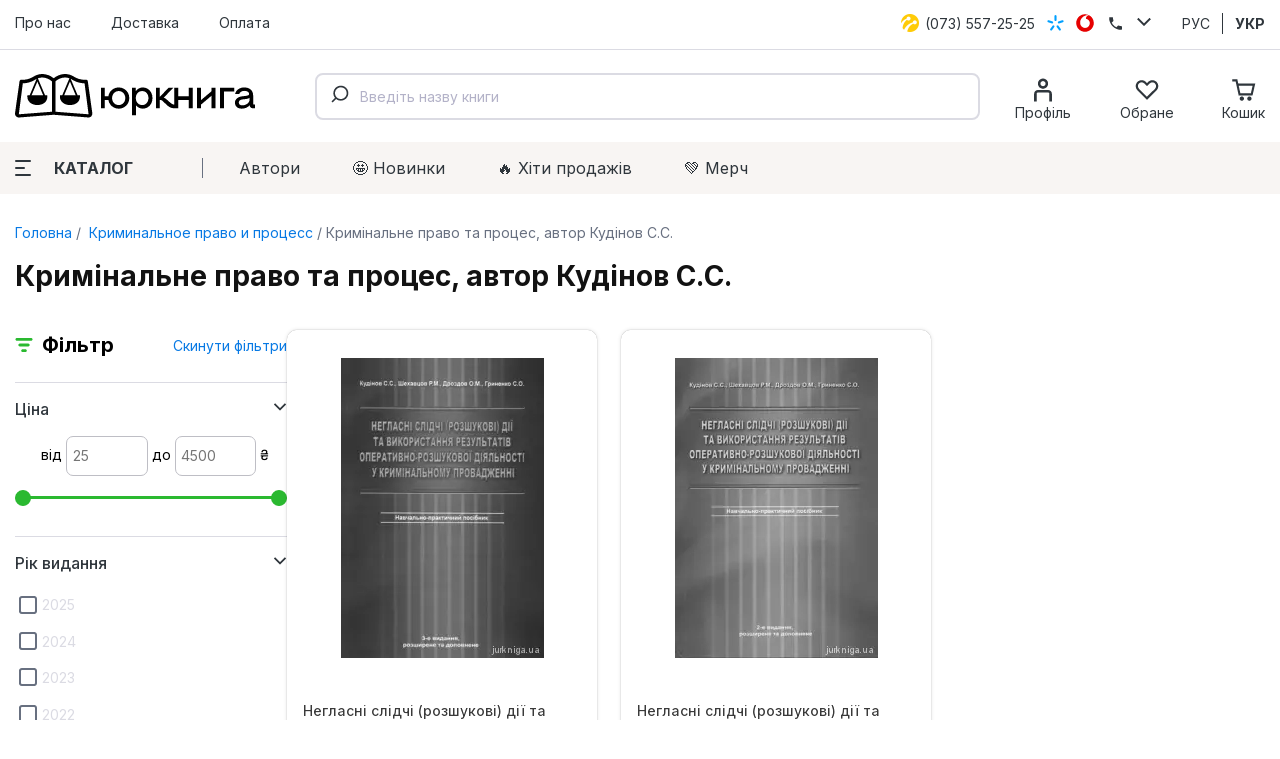

--- FILE ---
content_type: text/html; charset=utf-8
request_url: https://jurkniga.ua/category/ugolovnoe-pravo/kudnov-ss/
body_size: 320165
content:
<!DOCTYPE html><html lang="uk_UA"><head><script>(function (w, dl) {w[dl] = [];})(window, 'dataLayer');</script>
        <!-- Google Tag Manager -->
        <script>(function(w,d,s,l,i){w[l]=w[l]||[];w[l].push({'gtm.start':
                    new Date().getTime(),event:'gtm.js'});var f=d.getElementsByTagName(s)[0],
                j=d.createElement(s),dl=l!='dataLayer'?'&l='+l:'';j.async=true;j.src=
                'https://www.googletagmanager.com/gtm.js?id='+i+dl;f.parentNode.insertBefore(j,f);
            })(window,document,'script','dataLayer','GTM-PTHVQN7');</script>
        <!-- End Google Tag Manager -->

        <script async src="https://www.googletagmanager.com/gtag/js?id=AW-1029812611"></script>
        <script>
            function gtag(){dataLayer.push(arguments);}
            gtag('js', new Date());

            gtag('config', 'AW-1029812611');
        </script>
    <title>Кримінальне право та процес — купити книги автора Кудінов С.С. | ЮРКНИГА</title><meta charset="UTF-8"><meta http-equiv="x-ua-compatible" content="IE=edge"><meta name="keywords" content="" /><meta name="description" content="Книги автора Кудінов С.С. на тему Кримінальне право та процес ➔ Купуйте юридичну літературу на jurkniga.ua ✔ великий вибір ✔ доступні ціни ✔ самовивіз" /><meta name="viewport" content="width=device-width, initial-scale=1, maximum-scale=1" /><link rel="shortcut icon" href="/favicon.ico" /><link rel="preconnect" href="https://fonts.googleapis.com"><link rel="preconnect" href="https://fonts.gstatic.com" crossorigin><link href="https://fonts.googleapis.com/css2?family=Inter:wght@400;500;600;700;800&family=Manrope:wght@600&display=swap" rel="stylesheet"><link href="/wa-data/public/site/themes/jurkniga2/css/style.v22.css" rel="stylesheet" /><link rel="alternate" hreflang="ru" href="https://jurkniga.ua/ru/category/ugolovnoe-pravo/kudnov-ss/"/><link rel="alternate" hreflang="ua" href="https://jurkniga.ua/category/ugolovnoe-pravo/kudnov-ss/"/><link href="/wa-data/public/shop/plugins/bestprice/css/frontend_5c9cb353eb3c2.css" rel="stylesheet">
<script src="/wa-data/public/site/themes/jurkniga2/js/assets.js?v2.0.0"></script><script src="/wa-data/public/site/themes/jurkniga2/js/scripts.js?v12.0.0"></script><script src="/wa-apps/shop/plugins/bestprice/js/jquery.inputmask.bundle.min.js?v=1.3"></script>
<script src="/wa-apps/shop/plugins/bestprice/js/phone.min.js?v=1.3"></script>
<script src="/wa-data/public/shop/plugins/bestprice/js/frontend_5c9cb353eb72d.js"></script>
<script src="/wa-apps/shop/js/lazy.load.js?v8.22.0.50"></script><script src="/wa-content/js/jquery-plugins/jquery.cookie.js?v2.5.1"></script><script src="/wa-data/public/shop/themes/jurkniga2/js/dummy.shop.js?v2.0.0"></script><script src='/wa-apps/shop/plugins/arrived/js/main.js?v3.2.1'></script>
		<script type='text/javascript'> var arrived_ignore_stock_count = 0; </script>
		<link rel='stylesheet' href='/wa-apps/shop/plugins/arrived/css/main.css?v3.2.1' /><script src='/wa-apps/shop/plugins/pricedown/js/main.js'></script>
		<link rel='stylesheet' href='/wa-apps/shop/plugins/pricedown/css/main.css' /><style>
	.filter-link:link,
	.filter-link:visited,
	.filter-link:hover,
	.filter-link:active,

	.seofilter-link:link,
	.seofilter-link:visited,
	.seofilter-link:hover,
	.seofilter-link:active{
		color: inherit !important;
		font: inherit !important;
		text-decoration: inherit !important;
		cursor: inherit !important;
		border-bottom: inherit !important;
	}
</style>
<script defer src="/wa-apps/shop/plugins/seofilter/assets/frontend.js?v=2.39.0"></script>

<script>
	(function () {
		var onReady = function (callback) {
			if (document.readyState!='loading') {
				callback();
			}
			else if (document.addEventListener) {
				document.addEventListener('DOMContentLoaded', callback);
			}
			else {
				document.attachEvent('onreadystatechange', function () {
					if (document.readyState=='complete') {
						callback();
					}
				});
			}
		};

		window.seofilter_init_data = {
			category_url: "\/category\/ugolovnoe-pravo\/",
			filter_url: "\/category\/ugolovnoe-pravo\/kudnov-ss\/",
			current_filter_params: [],
			keep_page_number_param: false,
			block_empty_feature_values: true,

			price_min: 25,
			price_max: 4500,

			excluded_get_params: [],

			yandex_counter_code: false,

			feature_value_ids: {"god_izdaniya":["46","86"],"genre":["6"],"pereplet":["22"],"language":["7631"],"format_izdaniya":["7655"],"publisher":["2001"],"avtor":["5886","5887","5889","5899","5901","5906","5908","5910","5911","5912","5913","5915","5916","5935","5936","5937","5944","5945","5950","5963","5967","5968","5970","5978","5987","5998","6006","6007","6011","6013","6031","6032","6043","6046","6047","6050","6052","6055","6060","6062","6063","6064","6065","6066","6072","6077","6078","6080","6088","6101","6103","6104","6107","6108","6111","6115","6124","6126","6149","6161","6175","6176","6178","6183","6274","6283","6294","6300","6302","6307","6341","6343","6359","6371","6420","6422","6461","6483","6522","6523","6524","6525","6526","6527","6528","6529","6530","6531","6532","6533","6534","6535","6536","6537","6538","6539","6540","6541","6542","6543","6544","6545","6546","6547","6548","6549","6550","6551","6552","6553","6554","6555","6556","6557","6558","6559","6561","6562","6563","6564","6565","6566","6567","6568","6569","6570","6571","6572","6573","6574","6575","6576","6577","6578","6579","6580","6581","6582","6583","6584","6585","6586","6587","6588","6589","6590","6591","6592","6593","6594","6595","6596","6597","6598","6599","6600","6601","6602","6603","6604","6605","6607","6608","6609","6610","6611","6612","6613","6614","6615","6616","6617","6618","6619","6620","6621","6622","6623","6624","6625","6626","6627","6628","6629","6630","6631","6632","6633","6634","6635","6636","6637","6638","6639","6640","6641","6642","6643","6644","6645","6646","6647","6648","6649","6650","6651","6652","6653","6654","6655","6656","6657","6658","6659","6660","6661","6662","6663","6664","6665","6666","6667","6668","6669","6670","6671","6672","6673","6674","6675","6676","6677","6678","6679","6680","6681","6682","6683","6684","6685","6686","6687","6688","6689","6690","6691","6692","6693","6694","6695","6696","6697","6698","6699","6700","6701","6702","6703","6704","6705","6706","6707","6708","6709","6710","6711","6712","6713","6715","6717","6718","6719","6721","6722","6723","6724","6725","6726","6727","6728","6729","6730","6731","6732","6733","6735","6736","6737","6738","6741","6742","6743","6744","6745","6749","6750","6751","6752","6753","6754","6755","6756","6757","6758","6759","6760","6761","6762","6763","6764","6765","6766","6767","6768","6769","6770","6771","6772","6773","6774","6775","6776","6777","6778","6779","6780","6781","6782","6783","6784","6785","6786","6787","6788","6789","6790","6791","6792","6793","6794","6795","6796","6797","6798","6799","6800","6801","6802","6803","6805","6806","6807","6808","6809","6810","6811","6812","6813","6814","6816","6818","6819","6820","6821","6822","6823","6824","6825","6919","6926","6936","6948","6954","6962","6982","7073","7079","7133","7146","7198","7205","7206","7212","7235","7240","7241","7242","7412","7488","7516","7517","7557","7595","7596","7599","7600","7603","7622","7623","7634","7639","7640","7667","7672","7677","7688","7693","7714","7715","7718","7719","7720","7721","7723","7750","7751","7755","7780","7781","7782","7784","7785","7786","7806","7816","7818","7858","7886","7887","7888","7902","7956","7961","7972","8003","8010","8020","8023","8059","8069","8070","8071","8072","8074","8075","8079","8087","8089","8133","8134","8152","8162","8183","8196","8223","8236","8238","8240","8241","8250","8251","8282","8289","8295","8325","8353","8362","8369","8370","8371","8377","8403","8454","8455","8456","8457","8487","8519","8520","8521","8523","8525","8528","8538","8545","8548","8560","8563","8611","8612","8614","8638","8684","8693","8712","8745","8746","8748","8756","8772","8776","8802","8804","8806","8828","8840","8856","8857","8858","8859","8860","8864","8966","8968","8988","8989","9006","9007","9008","9012","9013","9026","9029","9030","9033","9043","9044","9066","9073","9075","9086","9106","9109","9111","9112","9115","9134","9140","9155","9156","9157","9158","9171","9174","9176","9183","9206","9220","9221","9222","9226","9243","9257","9259","9264","9287","9305","9309","9318","9331","9333","9355","9358","9364","9365","9371","9373","9377","9379","9389","9404","9421","9427","9446","9452","9455","9457","9458","9459","11851","11853","11856","11865","11872","11873","11875","11882","11886","11904","11907","11912","11916","11924","11926","11938","11959","11961","11966","11973","11974","11976","11984","11986","11987","12011","12012","12013","12028","12032","12039","12045","12059","12087","12089","12093","12106","12123","12128","12129","12131","12139","12150","12152","12163","12173","12193","12194","12195","12196","12218","12219","12220","12224","12242","12244","12245","12256","12262","12263","12269","12272","12273","12291","12292","12327","12399","12422","12450","12460","12463","12493","12503","12599","12600","12671","12708","12713","12730","12753","12760","12761","12762","12763","12791","12793","12794","12796","12800","12803","12819","12848","12860","12863","12865","12880","12881","12895","12955","13019","13023","13133","13147","13148","13149","13150","13163","13176","13178","13180","13234","13238","13249","13288","13299","13300","13322","13333","13334","13356","13384","13390","13393","13398","13420","13456","13492","13493","13494","13495","13496","13524","13526","13603","13669","13677","13678","13741","13752","13767","13773","13774","13778","13786","13838","13857","13861","13871","13879","13914","13915","13916","13954","13964","13984","14026","14041","14068","14069","14094","14095","14178","14180","14187","14233","14244","14270","14271","14277","14385","14410","14437","14453","14456","14482","14483","14484","14487","14491","14493","14494","14509","14521","14528","14542","14567","14600","14602","14611","14612","14613","14614","14615","14643","14659","14660","14694","14695","14696","14697","14698","14699","14745","14779","14781","14782","14813","14814","14815","14816","14818","14819","14821","14823","14843","14844","14882","14914","14924","14987","15024","15034","15077","15154","15157","15171","15174","15182","15185","15190","15191","15192","15195","15201","15202","15205","15206","15208","15288","15377","15379","15403","15404","15437","15458","15496","15506","15518","15528","15533","15542","15543","15545","15549","15573","15575","15619","15622","15623","15624","15625","15626","15627","15628","15629","15630","15638","15735","15752","15773","15804","15805","15806","15807","15808","15809","15810","15889","15909","15957","15959","15984","15989","16013","16064","16114","16115","16116","16117","16118","16120","16130","16168","16194","16206","16220","16226","16317","16400","16423","16426","16427","16428","16429","16430","16431","16432","16434","16435","16464","16517","16518","16519","16520","16521","16560","16577","16578","16581","16583","16603","16608","16634","16635","16636","16637","16638","16639","16640","16641","16642","16643","16644","16645","16646","16647","16648","16649","16652","16717","16722","16723","16724","16726","16730","16733","16734","16735","16755","16842","16843","16846","16847","16848","16869","16870","16871","16875","16896","16930","16931","16932","16939","16970","16971","17003","17041","17042","17043","17077","17078","17094","17098","17100","17120","17135","17137","17141","17148","17150","17151","17154","17162","17178","17179","17180","17181","17184","17185","17186","17187","17201","17207","17211","17224","17228","17229","17231","17254","17256","17257","17258","17309","17310","17344","17345","17347","17348","17350","17351","17361","17362","17363","17364","17365","17366","17367","17370","17381","17382","17383","17414","17415","17417","17420","17421","17422","17423","17447","17489","17569","17585","17588","17595","17607","17614","17637","17658","17660","17661","17670","17677","17678","17685","17694","17747","17753","17754","17755","17768","17822","17828","17846","17869","17884","17922","17923","17924","17925","17926","17927","17928","17972","18000","18001","18036","18083","18108","18109","18114","18138","18142","18143","18155","18156","18167","18193","18223","18258","18259","18261","18301","18317","18325","18343","18357","18358","18359","18360","18361","18362","18363","18364","18365","18366","18367","18368","18369","18399","18400","18401","18402","18403","18404","18405","18406","18433","18447","18450","18479","18507","18510","18572","18574","18588","18613","18697","18718","18723","18737","18766","18789","18857","18860","18865","18866","18867","18903","18968","18969","18970","18971","18972","18984","18985","19016","19018","19063","19066","19077","19094","19112","19113","19114"]},
			stop_propagation_in_frontend_script: true
		};

		onReady(function() {
			window.seofilterInit($, window.seofilter_init_data);
		});
	})();
</script>
<script type="application/ld+json">
{"@context":"http:\/\/schema.org","@type":"BreadcrumbList","itemListElement":[{"@type":"ListItem","position":1,"item":{"@id":"\/","name":"ЮрКнига"}},{"@type":"ListItem","position":2,"item":{"@id":"\/category\/ugolovnoe-pravo\/","name":"Криминальное право и процесс"}},{"@type":"ListItem","position":3,"item":{"@id":"https:\/\/jurkniga.ua\/category\/ugolovnoe-pravo\/kudnov-ss\/","name":"Кримінальне право та процес, автор Кудінов С.С."}}]}
</script><script type="text/javascript" src="/wa-apps/shop/plugins/question/js/question.js"></script><link href="/wa-apps/shop/plugins/question/css/question.css" rel="stylesheet" type="text/css"><link rel="stylesheet" href="/wa-apps/shop/plugins/algoliasearch/css/algoliasearch.css"/>
<meta property="og:type" content="article" />
<meta property="og:title" content="Кримінальне право та процес — купити книги автора Кудінов С.С. | ЮРКНИГА" />
<meta property="og:description" content="Книги автора Кудінов С.С. на тему Кримінальне право та процес ➔ Купуйте юридичну літературу на jurkniga.ua ✔ великий вибір ✔ доступні ціни ✔ самовивіз" />
<meta property="og:url" content="https://jurkniga.ua/category/ugolovnoe-pravo/kudnov-ss/" />
<meta name="robots" content="index,follow"></head><body><script>!function(f,b,e,v,n,t,s){ if(f.fbq)return;n=f.fbq=function(){ n.callMethod?n.callMethod.apply(n,arguments):n.queue.push(arguments)};if(!f._fbq)f._fbq=n;n.push=n;n.loaded=!0;n.version='2.0';n.queue=[];t=b.createElement(e);t.async=!0;t.src=v;s=b.getElementsByTagName(e)[0];s.parentNode.insertBefore(t,s)}(window,document,'script','https://connect.facebook.net/en_US/fbevents.js');fbq('init', '1923650007706017');fbq('track', 'PageView');</script><div class="header"><div class="header-top"><div class="container"><ul class="header-top-nav"><li><a href="/about/">Про нас</a></li><li><a href="/delivery/">Доставка</a></li><li><a href="/payment/">Оплата</a></li></ul><div class="header-top-phones"><div class="dropdown"><a href="tel:+380735572525"><span class="icon icon-lifecell"></span> <span class="text">(073) 557-25-25</span></a><a href="tel:+380985572525"><span class="icon icon-kyivstar"></span> <span class="text">(098) 557-25-25</span></a><a href="tel:+380955572525"><span class="icon icon-vodaphone"></span> <span class="text">(095) 557-25-25</span></a><a href="tel:+380442271002"><span class="icon icon-phone"></span> <span class="text">(044) 227-10-02</span></a><button class="icon icon-down" data-dropdown-toggle=".dropdown"></button></div></div><div class="header-top-locale"><ul><li><a href="https://jurkniga.ua/ru/category/ugolovnoe-pravo/kudnov-ss/">РУС</a></li><li class="selected"><a href="https://jurkniga.ua/category/ugolovnoe-pravo/kudnov-ss/">УКР</a></li></ul></div></div></div><div class="header-main"><div class="container"><button class="header-main-button-mobile" data-toggle-menu><svg class="svg-icon w22 h20"><use href="#i-menu"></use></svg></button><a class="logo-wrapper" href="/"><img src="/wa-data/public/site/themes/jurkniga2/img/logo2.svg" alt=""></a><div id="autocomplete" class="search-wrapper" ></div><ul class="header-main-icons"><li class="header-main-icons_profile"><a href="/my/" data-login="/"><svg class="svg-icon w24 h24"><use href="#i-profile"></use></svg><span class="text">Профіль</span></a></li><li style="display: none" class="header-main-icons_search"><a href="/search/" onclick="$('.aa-DetachedSearchButton').click();return false;"><svg class="svg-icon w24 h24"><use href="#i-search"></use></svg><span class="text">Пошук</span></a></li><li><a href="/my/favorites/" id="s-fav-wrapper"><svg class="svg-icon w24 h24"><use href="#i-fav"></use></svg><span class="text">Обране</span><span class="counter"></span></a></li><li><a href="/cart/" id="s-cart-wrapper"><svg class="svg-icon w24 h24"><use href="#i-cart"></use></svg><span class="text">Кошик</span><span class="counter"></span></a></li></ul></div></div><div class="header-nav"><div class="container"><button class="s-button green header-nav-button-mobile" data-toggle-catalog> Каталог</button><button class="header-nav-button" data-dropdown-toggle=".header-nav" data-dropdown-shadowed><span class="icon"><i></i><i></i><i></i></span>Каталог</button><ul class="header-nav-page-menu"><li><a href="/authors/">Автори</a></li><li><a href="/category/novinki/">🤩 Новинки</a></li><li><a href="/category/khity-prodazh/">🔥 Xіти продажів</a></li><li><a href="/category/merch/">💚 Мерч</a></li></ul><div class="header-nav-category-menu"><ul><li><a href="/category/agrarnoe-pravo/">Аграрне право</a></li><li><a href="/category/advokatura/">Адвокатура</a></li><li><a href="/category/administrativnoe-pravo/">Адміністративне право</a></li><li><a href="/category/konkurentnoe-pravo/">Антимонопольне право</a></li><li><a href="/category/bankrotstvo/">Банкрутство</a></li><li><a href="/category/voennoe-pravo/">Військове право</a></li><li><a href="/category/grazhdanskoe-pravo-i-process/">Цивільне право та процес</a></li><li><a href="/category/delovoe-pismo-i-etika/">Ділове письмо та етика</a></li><li><a href="/category/evropeyskoe-pravo/">Європейське право</a></li><li><a href="/category/pidruchnyky/">Підручники</a></li><li><a href="/category/zakony/">Закони</a></li><li><a href="/category/zemelnoe-pravo/">Земельне право</a></li><li><a href="/category/investicionnoe-pravo/">Інвестиційне право</a></li><li><a href="/category/angliyskiy-yazyk-dlya-yuristov/">Іноземна мова для юристів</a></li><li><a href="/category/intellektualnaya-sobstvennost/">Інтелектуальна власність</a></li><li><a href="/category/it-pravo/">IT-право</a></li><li><a href="/category/informacionnoe-pravo/">Інформаційне право</a></li><li><a href="/category/istoriya-gosudarstva-i-prava/">Історія держави та права</a></li><li><a href="/category/kodeksy/">Кодекси</a></li><li><a href="/category/kommentarii/">Коментарі</a></li><li><a href="/category/konstitucionnoe-pravo/">Конституційне право</a></li><li><a href="/category/korporativnoe-pravo/">Корпоративне право</a></li><li><a href="/category/kosmicheskoe-pravo/">Космічне право</a></li><li><a href="/category/ugolovnoe-pravo/">Кримінальне право та процес</a></li><li><a href="/category/alternativnoe-razreshenie-sporov/">Медіація</a></li><li><a href="/category/medicinskoe-pravo/">Медичне право</a></li><li><a href="/category/mezhdunarodnoe-pravo/">Міжнародне право</a></li><li><a href="/category/mezhdunarodnoe-chastnoe-pravo/">Міжнародне приватне право</a></li><li><a href="/category/arbitrazh/">Міжнародний арбітраж</a></li><li><a href="/category/merch/">Мерч</a></li><li><a href="/category/morskoe-pravo/">Морське право</a></li><li><a href="/category/nalogovoe-pravo/">Податкове право</a></li><li><a href="/category/novinki/">Новинки</a></li><li><a href="/category/notariat/">Нотаріальне право</a></li><li><a href="/category/prava-cheloveka/">Права людини</a></li><li><a href="/category/pravo-nedvizhimosti/">Право нерухомості</a></li><li><a href="/category/rekomenduem/">Рекомендуємо</a></li><li><a href="/category/rimskoe-pravo/">Римське право</a></li><li><a href="/category/semeynoe-pravo/">Сімейне право</a></li><li><a href="/category/skidki/">Знижки</a></li><li><a href="/category/sportivnoe-pravo/">Спортивне право</a></li><li><a href="/category/sravnitelnoe-pravovedenie/">Порівняльне правознавство</a></li><li><a href="/category/strakhovoe-pravo/">Страхове право</a></li><li><a href="/category/sudebnaya-praktika/">Судова практика</a></li><li><a href="/category/tamozhennoe-pravo/">Митне право</a></li><li><a href="/category/teoriya-gosudarstva-i-prava/">Теорія держави і права</a></li><li><a href="/category/transportnoe-pravo/">Транспортне право</a></li><li><a href="/category/trudovoe-pravo/">Трудове право</a></li><li><a href="/category/filosofiya-i-psikhologiya-prava/">Філософія та психологія права</a></li><li><a href="/category/finansovoe-pravo/">Фінансове право</a></li><li><a href="/category/khity-prodazh/">Хіти продажів</a></li><li><a href="/category/kommercheskoe-pravo/">Господарське право та процес</a></li><li><a href="/category/fiction/">Художня література</a></li><li><a href="/category/ekologicheskoe-pravo/">Екологічне право</a></li><li><a href="/category/yuridicheskiy-menedzhment/">Юридичний менеджмент</a></li></ul></div></div></div></div><div class="maincontent"><div class="container"><div id="s-category-wrapper"><div class="s-breadcrumbs-wrapper"><ul class="s-breadcrumbs-block"><li class="s-breadcrumb-item"><a class="s-breadcrumb-link" href="/"> Головна</a></li><li class="s-breadcrumb-item s-breadcrumb-item__mobile"><a class="s-breadcrumb-link" href="/category/ugolovnoe-pravo/"><svg class="svg-icon w10 h14"><use href="#i-left"></use></svg> Криминальное право и процесс</a></li><li class="s-breadcrumb-item"><span class="s-breadcrumb-link">Кримінальне право та процес, автор Кудінов С.С.</span></li></ul></div><h1 class="s-category-header category-name">Кримінальне право та процес, автор Кудінов С.С.</h1><div class="s-category-wrapper"><section class="s-category-filters filters" id="s-category-filters"><div class="s-filter-title"><span class="icon icon-filter"></span><span class="title">Фільтр</span><a href="https://jurkniga.ua/category/ugolovnoe-pravo/">Скинути фільтри</a></div><form method="get" action="/category/ugolovnoe-pravo/kudnov-ss/"><div class="s-filter-group"><div class="s-filter-header">Ціна <svg class="svg-icon w14 h10"><use href="#i-down"></use></svg></div><div class="s-filter-wrapper"><div class="s-filter-item s-range-item" data-min="25" data-max="4500">від<input type="text" class="min" name="price_min"  placeholder="25">до<input type="text" class="max" name="price_max"  placeholder="4500">₴</div></div></div><div class="s-filter-group"><div class="s-filter-header">Рік видання <span class="count">24</span> <svg class="svg-icon w14 h10"><use xlink:href="#i-down"></use></svg></div><div class="s-filter-wrapper"><div class="s-filter-item"><label><input type="checkbox" name="god_izdaniya[]"  value="17663" class="check__input"><span class="check__box"></span><span class="name">2025</span></label></div><div class="s-filter-item"><label><input type="checkbox" name="god_izdaniya[]"  value="16242" class="check__input"><span class="check__box"></span><span class="name">2024</span></label></div><div class="s-filter-item"><label><input type="checkbox" name="god_izdaniya[]"  value="14711" class="check__input"><span class="check__box"></span><span class="name">2023</span></label></div><div class="s-filter-item"><label><input type="checkbox" name="god_izdaniya[]"  value="13849" class="check__input"><span class="check__box"></span><span class="name">2022</span></label></div><div class="s-filter-item" style="display: none"><label><input type="checkbox" name="god_izdaniya[]"  value="12297" class="check__input"><span class="check__box"></span><span class="name">2021</span></label></div><div class="s-filter-item" style="display: none"><label><input type="checkbox" name="god_izdaniya[]"  value="8861" class="check__input"><span class="check__box"></span><span class="name">2020</span></label></div><div class="s-filter-item" style="display: none"><label><input type="checkbox" name="god_izdaniya[]"  value="7791" class="check__input"><span class="check__box"></span><span class="name">2019</span></label></div><div class="s-filter-item" style="display: none"><label><input type="checkbox" name="god_izdaniya[]"  value="86" class="check__input"><span class="check__box"></span><span class="name">2018</span></label></div><div class="s-filter-item" style="display: none"><label><input type="checkbox" name="god_izdaniya[]"  value="109" class="check__input"><span class="check__box"></span><span class="name">2017</span></label></div><div class="s-filter-item" style="display: none"><label><input type="checkbox" name="god_izdaniya[]"  value="43" class="check__input"><span class="check__box"></span><span class="name">2016</span></label></div><div class="s-filter-item" style="display: none"><label><input type="checkbox" name="god_izdaniya[]"  value="46" class="check__input"><span class="check__box"></span><span class="name">2015</span></label></div><div class="s-filter-item" style="display: none"><label><input type="checkbox" name="god_izdaniya[]"  value="40" class="check__input"><span class="check__box"></span><span class="name">2014</span></label></div><div class="s-filter-item" style="display: none"><label><input type="checkbox" name="god_izdaniya[]"  value="28" class="check__input"><span class="check__box"></span><span class="name">2013</span></label></div><div class="s-filter-item" style="display: none"><label><input type="checkbox" name="god_izdaniya[]"  value="144" class="check__input"><span class="check__box"></span><span class="name">2012</span></label></div><div class="s-filter-item" style="display: none"><label><input type="checkbox" name="god_izdaniya[]"  value="78" class="check__input"><span class="check__box"></span><span class="name">2011</span></label></div><div class="s-filter-item" style="display: none"><label><input type="checkbox" name="god_izdaniya[]"  value="23" class="check__input"><span class="check__box"></span><span class="name">2010</span></label></div><div class="s-filter-item" style="display: none"><label><input type="checkbox" name="god_izdaniya[]"  value="73" class="check__input"><span class="check__box"></span><span class="name">2009</span></label></div><div class="s-filter-item" style="display: none"><label><input type="checkbox" name="god_izdaniya[]"  value="63" class="check__input"><span class="check__box"></span><span class="name">2008</span></label></div><div class="s-filter-item" style="display: none"><label><input type="checkbox" name="god_izdaniya[]"  value="34" class="check__input"><span class="check__box"></span><span class="name">2007</span></label></div><div class="s-filter-item" style="display: none"><label><input type="checkbox" name="god_izdaniya[]"  value="563" class="check__input"><span class="check__box"></span><span class="name">2006</span></label></div><div class="s-filter-item" style="display: none"><label><input type="checkbox" name="god_izdaniya[]"  value="434" class="check__input"><span class="check__box"></span><span class="name">2005</span></label></div><div class="s-filter-item" style="display: none"><label><input type="checkbox" name="god_izdaniya[]"  value="1774" class="check__input"><span class="check__box"></span><span class="name">2004</span></label></div><div class="s-filter-item" style="display: none"><label><input type="checkbox" name="god_izdaniya[]"  value="397" class="check__input"><span class="check__box"></span><span class="name">2003</span></label></div><div class="s-filter-item" style="display: none"><label><input type="checkbox" name="god_izdaniya[]"  value="18761" class="check__input"><span class="check__box"></span><span class="name">2026</span></label></div><div class="s-filter-more"><a href="#">Показати більше <svg class="svg-icon w16 h10"><use xlink:href="#i-down"></use></svg></a></div></div></div><div class="s-filter-group"><div class="s-filter-header">Тип видання <span class="count">15</span> <svg class="svg-icon w14 h10"><use xlink:href="#i-down"></use></svg></div><div class="s-filter-wrapper"><div class="s-filter-item"><label><input type="checkbox" name="genre[]"  value="1" class="check__input"><span class="check__box"></span><span class="name">Закон</span></label></div><div class="s-filter-item"><label><input type="checkbox" name="genre[]"  value="2" class="check__input"><span class="check__box"></span><span class="name">Кодекс</span></label></div><div class="s-filter-item"><label><input type="checkbox" name="genre[]"  value="3" class="check__input"><span class="check__box"></span><span class="name">Коментар</span></label></div><div class="s-filter-item"><label><input type="checkbox" name="genre[]"  value="4" class="check__input"><span class="check__box"></span><span class="name">Монографія</span></label></div><div class="s-filter-item" style="display: none"><label><input type="checkbox" name="genre[]"  value="5" class="check__input"><span class="check__box"></span><span class="name">Наукове видання</span></label></div><div class="s-filter-item" style="display: none"><label><input type="checkbox" name="genre[]"  value="6" class="check__input"><span class="check__box"></span><span class="name">Практичний посібник</span></label></div><div class="s-filter-item" style="display: none"><label><input type="checkbox" name="genre[]"  value="7" class="check__input"><span class="check__box"></span><span class="name">Збірка статей</span></label></div><div class="s-filter-item" style="display: none"><label><input type="checkbox" name="genre[]"  value="8" class="check__input"><span class="check__box"></span><span class="name">Енциклопедія</span></label></div><div class="s-filter-item" style="display: none"><label><input type="checkbox" name="genre[]"  value="10" class="check__input"><span class="check__box"></span><span class="name">Підручник</span></label></div><div class="s-filter-item" style="display: none"><label><input type="checkbox" name="genre[]"  value="11" class="check__input"><span class="check__box"></span><span class="name">Навчальний посібник</span></label></div><div class="s-filter-item" style="display: none"><label><input type="checkbox" name="genre[]"  value="12" class="check__input"><span class="check__box"></span><span class="name">Журнал</span></label></div><div class="s-filter-item" style="display: none"><label><input type="checkbox" name="genre[]"  value="4143" class="check__input"><span class="check__box"></span><span class="name">Довідник</span></label></div><div class="s-filter-item" style="display: none"><label><input type="checkbox" name="genre[]"  value="4144" class="check__input"><span class="check__box"></span><span class="name">Хрестоматія</span></label></div><div class="s-filter-item" style="display: none"><label><input type="checkbox" name="genre[]"  value="7695" class="check__input"><span class="check__box"></span><span class="name">Практикум</span></label></div><div class="s-filter-item" style="display: none"><label><input type="checkbox" name="genre[]"  value="7789" class="check__input"><span class="check__box"></span><span class="name">Подарункове</span></label></div><div class="s-filter-more"><a href="#">Показати більше <svg class="svg-icon w16 h10"><use xlink:href="#i-down"></use></svg></a></div></div></div><div class="s-filter-group minified"><div class="s-filter-header">Палітурка <span class="count">4</span> <svg class="svg-icon w14 h10"><use xlink:href="#i-down"></use></svg></div><div class="s-filter-wrapper"><div class="s-filter-item"><label><input type="checkbox" name="pereplet[]"  value="4141" class="check__input"><span class="check__box"></span><span class="name">шкіряна</span></label></div><div class="s-filter-item"><label><input type="checkbox" name="pereplet[]"  value="27" class="check__input"><span class="check__box"></span><span class="name">м'яка</span></label></div><div class="s-filter-item"><label><input type="checkbox" name="pereplet[]"  value="4142" class="check__input"><span class="check__box"></span><span class="name">суперобкладинка</span></label></div><div class="s-filter-item"><label><input type="checkbox" name="pereplet[]"  value="22" class="check__input"><span class="check__box"></span><span class="name">тверда</span></label></div></div></div><div class="s-filter-group minified"><div class="s-filter-header">Мова <span class="count">3</span> <svg class="svg-icon w14 h10"><use xlink:href="#i-down"></use></svg></div><div class="s-filter-wrapper"><div class="s-filter-item"><label><input type="checkbox" name="language[]"  value="7631" class="check__input"><span class="check__box"></span><span class="name">українська</span></label></div><div class="s-filter-item"><label><input type="checkbox" name="language[]"  value="4145" class="check__input"><span class="check__box"></span><span class="name">російська</span></label></div><div class="s-filter-item"><label><input type="checkbox" name="language[]"  value="7632" class="check__input"><span class="check__box"></span><span class="name">англійська</span></label></div></div></div><div class="s-filter-group minified"><div class="s-filter-header">Формат <span class="count">10</span> <svg class="svg-icon w14 h10"><use xlink:href="#i-down"></use></svg></div><div class="s-filter-wrapper"><div class="s-filter-item"><label><input type="checkbox" name="format_izdaniya[]"  value="7646" class="check__input"><span class="check__box"></span><span class="name">265х410 мм</span></label></div><div class="s-filter-item"><label><input type="checkbox" name="format_izdaniya[]"  value="7874" class="check__input"><span class="check__box"></span><span class="name">205x290 мм</span></label></div><div class="s-filter-item"><label><input type="checkbox" name="format_izdaniya[]"  value="7652" class="check__input"><span class="check__box"></span><span class="name">170х240 мм</span></label></div><div class="s-filter-item"><label><input type="checkbox" name="format_izdaniya[]"  value="7653" class="check__input"><span class="check__box"></span><span class="name">182х215 мм</span></label></div><div class="s-filter-item" style="display: none"><label><input type="checkbox" name="format_izdaniya[]"  value="8065" class="check__input"><span class="check__box"></span><span class="name">160х220 мм</span></label></div><div class="s-filter-item" style="display: none"><label><input type="checkbox" name="format_izdaniya[]"  value="7633" class="check__input"><span class="check__box"></span><span class="name">150x205 мм</span></label></div><div class="s-filter-item" style="display: none"><label><input type="checkbox" name="format_izdaniya[]"  value="7655" class="check__input"><span class="check__box"></span><span class="name">145х215 мм</span></label></div><div class="s-filter-item" style="display: none"><label><input type="checkbox" name="format_izdaniya[]"  value="7656" class="check__input"><span class="check__box"></span><span class="name">145х200 мм</span></label></div><div class="s-filter-item" style="display: none"><label><input type="checkbox" name="format_izdaniya[]"  value="7657" class="check__input"><span class="check__box"></span><span class="name">130х200 мм</span></label></div><div class="s-filter-item" style="display: none"><label><input type="checkbox" name="format_izdaniya[]"  value="7812" class="check__input"><span class="check__box"></span><span class="name">107х165 мм</span></label></div><div class="s-filter-more"><a href="#">Показати більше <svg class="svg-icon w16 h10"><use xlink:href="#i-down"></use></svg></a></div></div></div><div class="s-filter-group minified"><div class="s-filter-header">Видавництво <span class="count">68</span> <svg class="svg-icon w14 h10"><use xlink:href="#i-down"></use></svg></div><div class="s-filter-wrapper"><div class="s-filter-search"><input type="text" placeholder="Введіть назву" class="s-filter-filter-item is-wide"></div><div class="s-filter-item"><label><input type="checkbox" name="publisher[]"  value="320" class="check__input"><span class="check__box"></span><span class="name">Infotropic Media</span></label></div><div class="s-filter-item"><label><input type="checkbox" name="publisher[]"  value="115" class="check__input"><span class="check__box"></span><span class="name">ІнЮре</span></label></div><div class="s-filter-item"><label><input type="checkbox" name="publisher[]"  value="521" class="check__input"><span class="check__box"></span><span class="name">Інтерсервіс</span></label></div><div class="s-filter-item"><label><input type="checkbox" name="publisher[]"  value="62" class="check__input"><span class="check__box"></span><span class="name">Істина</span></label></div><div class="s-filter-item" style="display: none"><label><input type="checkbox" name="publisher[]"  value="49" class="check__input"><span class="check__box"></span><span class="name">Алерта</span></label></div><div class="s-filter-item" style="display: none"><label><input type="checkbox" name="publisher[]"  value="1589" class="check__input"><span class="check__box"></span><span class="name">Атопол</span></label></div><div class="s-filter-item" style="display: none"><label><input type="checkbox" name="publisher[]"  value="552" class="check__input"><span class="check__box"></span><span class="name">Атіка</span></label></div><div class="s-filter-item" style="display: none"><label><input type="checkbox" name="publisher[]"  value="1051" class="check__input"><span class="check__box"></span><span class="name">Видавництво "Юридична література"</span></label></div><div class="s-filter-item" style="display: none"><label><input type="checkbox" name="publisher[]"  value="2488" class="check__input"><span class="check__box"></span><span class="name">Видавництво ЛНУ ім. Івана Франка</span></label></div><div class="s-filter-item" style="display: none"><label><input type="checkbox" name="publisher[]"  value="2107" class="check__input"><span class="check__box"></span><span class="name">Видавнича агенція "Апостіль"</span></label></div><div class="s-filter-item" style="display: none"><label><input type="checkbox" name="publisher[]"  value="1038" class="check__input"><span class="check__box"></span><span class="name">Видавничий дім "Гельветика"</span></label></div><div class="s-filter-item" style="display: none"><label><input type="checkbox" name="publisher[]"  value="423" class="check__input"><span class="check__box"></span><span class="name">Видавничий дім "Професіонал"</span></label></div><div class="s-filter-item" style="display: none"><label><input type="checkbox" name="publisher[]"  value="201" class="check__input"><span class="check__box"></span><span class="name">Знання</span></label></div><div class="s-filter-item" style="display: none"><label><input type="checkbox" name="publisher[]"  value="81" class="check__input"><span class="check__box"></span><span class="name">КНТ</span></label></div><div class="s-filter-item" style="display: none"><label><input type="checkbox" name="publisher[]"  value="387" class="check__input"><span class="check__box"></span><span class="name">Кондор</span></label></div><div class="s-filter-item" style="display: none"><label><input type="checkbox" name="publisher[]"  value="428" class="check__input"><span class="check__box"></span><span class="name">Логос</span></label></div><div class="s-filter-item" style="display: none"><label><input type="checkbox" name="publisher[]"  value="256" class="check__input"><span class="check__box"></span><span class="name">Ліра-К</span></label></div><div class="s-filter-item" style="display: none"><label><input type="checkbox" name="publisher[]"  value="1895" class="check__input"><span class="check__box"></span><span class="name">Наукова думка</span></label></div><div class="s-filter-item" style="display: none"><label><input type="checkbox" name="publisher[]"  value="969" class="check__input"><span class="check__box"></span><span class="name">ОВК</span></label></div><div class="s-filter-item" style="display: none"><label><input type="checkbox" name="publisher[]"  value="2001" class="check__input"><span class="check__box"></span><span class="name">Оберіг</span></label></div><div class="s-filter-item" style="display: none"><label><input type="checkbox" name="publisher[]"  value="419" class="check__input"><span class="check__box"></span><span class="name">Основи</span></label></div><div class="s-filter-item" style="display: none"><label><input type="checkbox" name="publisher[]"  value="37" class="check__input"><span class="check__box"></span><span class="name">Паливода А.В.</span></label></div><div class="s-filter-item" style="display: none"><label><input type="checkbox" name="publisher[]"  value="26" class="check__input"><span class="check__box"></span><span class="name">Право</span></label></div><div class="s-filter-item" style="display: none"><label><input type="checkbox" name="publisher[]"  value="481" class="check__input"><span class="check__box"></span><span class="name">Прецедент</span></label></div><div class="s-filter-item" style="display: none"><label><input type="checkbox" name="publisher[]"  value="3359" class="check__input"><span class="check__box"></span><span class="name">Редакція журналу "Право України"</span></label></div><div class="s-filter-item" style="display: none"><label><input type="checkbox" name="publisher[]"  value="1713" class="check__input"><span class="check__box"></span><span class="name">СПД ФО Вапнярчук Н. М.</span></label></div><div class="s-filter-item" style="display: none"><label><input type="checkbox" name="publisher[]"  value="644" class="check__input"><span class="check__box"></span><span class="name">Скіф</span></label></div><div class="s-filter-item" style="display: none"><label><input type="checkbox" name="publisher[]"  value="1517" class="check__input"><span class="check__box"></span><span class="name">ТОВ "РІК-У"</span></label></div><div class="s-filter-item" style="display: none"><label><input type="checkbox" name="publisher[]"  value="3512" class="check__input"><span class="check__box"></span><span class="name">Технодрук</span></label></div><div class="s-filter-item" style="display: none"><label><input type="checkbox" name="publisher[]"  value="149" class="check__input"><span class="check__box"></span><span class="name">Університетська книга</span></label></div><div class="s-filter-item" style="display: none"><label><input type="checkbox" name="publisher[]"  value="646" class="check__input"><span class="check__box"></span><span class="name">Фактор</span></label></div><div class="s-filter-item" style="display: none"><label><input type="checkbox" name="publisher[]"  value="31" class="check__input"><span class="check__box"></span><span class="name">Фенікс</span></label></div><div class="s-filter-item" style="display: none"><label><input type="checkbox" name="publisher[]"  value="56" class="check__input"><span class="check__box"></span><span class="name">ЦУЛ</span></label></div><div class="s-filter-item" style="display: none"><label><input type="checkbox" name="publisher[]"  value="1329" class="check__input"><span class="check__box"></span><span class="name">Юрайт</span></label></div><div class="s-filter-item" style="display: none"><label><input type="checkbox" name="publisher[]"  value="119" class="check__input"><span class="check__box"></span><span class="name">Юридична думка</span></label></div><div class="s-filter-item" style="display: none"><label><input type="checkbox" name="publisher[]"  value="1585" class="check__input"><span class="check__box"></span><span class="name">Юрисконсульт</span></label></div><div class="s-filter-item" style="display: none"><label><input type="checkbox" name="publisher[]"  value="19" class="check__input"><span class="check__box"></span><span class="name">Юрінком Iнтер</span></label></div><div class="s-filter-item" style="display: none"><label><input type="checkbox" name="publisher[]"  value="7625" class="check__input"><span class="check__box"></span><span class="name">ДП "Видавничий дім "Персонал"</span></label></div><div class="s-filter-item" style="display: none"><label><input type="checkbox" name="publisher[]"  value="7669" class="check__input"><span class="check__box"></span><span class="name">Видавництво "Права людини"</span></label></div><div class="s-filter-item" style="display: none"><label><input type="checkbox" name="publisher[]"  value="7752" class="check__input"><span class="check__box"></span><span class="name">Національна академія прокуратури України</span></label></div><div class="s-filter-item" style="display: none"><label><input type="checkbox" name="publisher[]"  value="7769" class="check__input"><span class="check__box"></span><span class="name">Видавничий дім "АртЕк"</span></label></div><div class="s-filter-item" style="display: none"><label><input type="checkbox" name="publisher[]"  value="8086" class="check__input"><span class="check__box"></span><span class="name">Видавничий дім "Освіта України"</span></label></div><div class="s-filter-item" style="display: none"><label><input type="checkbox" name="publisher[]"  value="8101" class="check__input"><span class="check__box"></span><span class="name">Видавничий дім "Дакор"</span></label></div><div class="s-filter-item" style="display: none"><label><input type="checkbox" name="publisher[]"  value="8363" class="check__input"><span class="check__box"></span><span class="name">Кінцевий бенефіціар</span></label></div><div class="s-filter-item" style="display: none"><label><input type="checkbox" name="publisher[]"  value="8405" class="check__input"><span class="check__box"></span><span class="name">ОЛДІ+</span></label></div><div class="s-filter-item" style="display: none"><label><input type="checkbox" name="publisher[]"  value="8527" class="check__input"><span class="check__box"></span><span class="name">Кримінологічна асоціація України</span></label></div><div class="s-filter-item" style="display: none"><label><input type="checkbox" name="publisher[]"  value="9011" class="check__input"><span class="check__box"></span><span class="name">Норма права</span></label></div><div class="s-filter-item" style="display: none"><label><input type="checkbox" name="publisher[]"  value="9014" class="check__input"><span class="check__box"></span><span class="name">Арт Економі</span></label></div><div class="s-filter-item" style="display: none"><label><input type="checkbox" name="publisher[]"  value="9181" class="check__input"><span class="check__box"></span><span class="name">Видавництво "Десна Поліграф"</span></label></div><div class="s-filter-item" style="display: none"><label><input type="checkbox" name="publisher[]"  value="11954" class="check__input"><span class="check__box"></span><span class="name">ТОВ "ТВОРИ"</span></label></div><div class="s-filter-item" style="display: none"><label><input type="checkbox" name="publisher[]"  value="12135" class="check__input"><span class="check__box"></span><span class="name">Людмила</span></label></div><div class="s-filter-item" style="display: none"><label><input type="checkbox" name="publisher[]"  value="12221" class="check__input"><span class="check__box"></span><span class="name">Національна академія внутрішніх справ</span></label></div><div class="s-filter-item" style="display: none"><label><input type="checkbox" name="publisher[]"  value="12343" class="check__input"><span class="check__box"></span><span class="name">Академія ГУСПОЛ</span></label></div><div class="s-filter-item" style="display: none"><label><input type="checkbox" name="publisher[]"  value="12413" class="check__input"><span class="check__box"></span><span class="name">Голіней О.М.</span></label></div><div class="s-filter-item" style="display: none"><label><input type="checkbox" name="publisher[]"  value="12423" class="check__input"><span class="check__box"></span><span class="name">ТОВ "ІВА"</span></label></div><div class="s-filter-item" style="display: none"><label><input type="checkbox" name="publisher[]"  value="12464" class="check__input"><span class="check__box"></span><span class="name">Видавничій дім "Освіта України"</span></label></div><div class="s-filter-item" style="display: none"><label><input type="checkbox" name="publisher[]"  value="13239" class="check__input"><span class="check__box"></span><span class="name">Видавництво "БОНА"</span></label></div><div class="s-filter-item" style="display: none"><label><input type="checkbox" name="publisher[]"  value="13254" class="check__input"><span class="check__box"></span><span class="name">Видавничий дім «Сварог»</span></label></div><div class="s-filter-item" style="display: none"><label><input type="checkbox" name="publisher[]"  value="13315" class="check__input"><span class="check__box"></span><span class="name">ДУХ І ЛІТЕРА</span></label></div><div class="s-filter-item" style="display: none"><label><input type="checkbox" name="publisher[]"  value="14016" class="check__input"><span class="check__box"></span><span class="name">Агенція «ІРІО»</span></label></div><div class="s-filter-item" style="display: none"><label><input type="checkbox" name="publisher[]"  value="14045" class="check__input"><span class="check__box"></span><span class="name">Форс</span></label></div><div class="s-filter-item" style="display: none"><label><input type="checkbox" name="publisher[]"  value="14067" class="check__input"><span class="check__box"></span><span class="name">ТОВ «7БЦ»</span></label></div><div class="s-filter-item" style="display: none"><label><input type="checkbox" name="publisher[]"  value="405" class="check__input"><span class="check__box"></span><span class="name">-</span></label></div><div class="s-filter-item" style="display: none"><label><input type="checkbox" name="publisher[]"  value="14524" class="check__input"><span class="check__box"></span><span class="name">ТОВ Видавництво "Миргород"</span></label></div><div class="s-filter-item" style="display: none"><label><input type="checkbox" name="publisher[]"  value="15349" class="check__input"><span class="check__box"></span><span class="name">Видавничий дім "Фабула"</span></label></div><div class="s-filter-item" style="display: none"><label><input type="checkbox" name="publisher[]"  value="15414" class="check__input"><span class="check__box"></span><span class="name">Видавництво "Юридика"</span></label></div><div class="s-filter-item" style="display: none"><label><input type="checkbox" name="publisher[]"  value="17620" class="check__input"><span class="check__box"></span><span class="name">Видавництво "‎Віват"‎</span></label></div><div class="s-filter-item" style="display: none"><label><input type="checkbox" name="publisher[]"  value="18856" class="check__input"><span class="check__box"></span><span class="name">Юрінком Прес</span></label></div><div class="s-filter-more"><a href="#">Показати більше <svg class="svg-icon w16 h10"><use xlink:href="#i-down"></use></svg></a></div></div></div><div class="s-filter-group"><div class="s-filter-header">Автор <span class="count">1123</span> <svg class="svg-icon w14 h10"><use xlink:href="#i-down"></use></svg></div><div class="s-filter-wrapper"><div class="s-filter-search"><input type="text" placeholder="Введіть прізвище" class="s-filter-filter-item is-wide"></div><div class="s-filter-item"><label><input type="checkbox" name="avtor[]"  value="6727" class="check__input"><span class="check__box"></span><span class="name">Євтєєва Д.П.</span></label></div><div class="s-filter-item"><label><input type="checkbox" name="avtor[]"  value="6588" class="check__input"><span class="check__box"></span><span class="name">Єгорова В.О.</span></label></div><div class="s-filter-item"><label><input type="checkbox" name="avtor[]"  value="6549" class="check__input"><span class="check__box"></span><span class="name">Ємельянов М.В.</span></label></div><div class="s-filter-item"><label><input type="checkbox" name="avtor[]"  value="6639" class="check__input"><span class="check__box"></span><span class="name">Єні О.В.</span></label></div><div class="s-filter-item" style="display: none"><label><input type="checkbox" name="avtor[]"  value="6080" class="check__input"><span class="check__box"></span><span class="name">Іваницький С.О.</span></label></div><div class="s-filter-item" style="display: none"><label><input type="checkbox" name="avtor[]"  value="5901" class="check__input"><span class="check__box"></span><span class="name">Іншин М.І.</span></label></div><div class="s-filter-item" style="display: none"><label><input type="checkbox" name="avtor[]"  value="6790" class="check__input"><span class="check__box"></span><span class="name">Іскендеров Ельчін Фірдовсі огли</span></label></div><div class="s-filter-item" style="display: none"><label><input type="checkbox" name="avtor[]"  value="6751" class="check__input"><span class="check__box"></span><span class="name">Іщенко А.В.</span></label></div><div class="s-filter-item" style="display: none"><label><input type="checkbox" name="avtor[]"  value="6547" class="check__input"><span class="check__box"></span><span class="name">Автухов К.А.</span></label></div><div class="s-filter-item" style="display: none"><label><input type="checkbox" name="avtor[]"  value="6531" class="check__input"><span class="check__box"></span><span class="name">Азаров Ю.І.</span></label></div><div class="s-filter-item" style="display: none"><label><input type="checkbox" name="avtor[]"  value="6919" class="check__input"><span class="check__box"></span><span class="name">Андрейченко С.С.</span></label></div><div class="s-filter-item" style="display: none"><label><input type="checkbox" name="avtor[]"  value="6640" class="check__input"><span class="check__box"></span><span class="name">Андрєєв Р.Г.</span></label></div><div class="s-filter-item" style="display: none"><label><input type="checkbox" name="avtor[]"  value="5945" class="check__input"><span class="check__box"></span><span class="name">Анпілогов О.В.</span></label></div><div class="s-filter-item" style="display: none"><label><input type="checkbox" name="avtor[]"  value="6561" class="check__input"><span class="check__box"></span><span class="name">Анісімов Г.М.</span></label></div><div class="s-filter-item" style="display: none"><label><input type="checkbox" name="avtor[]"  value="5913" class="check__input"><span class="check__box"></span><span class="name">Армаш Н.О.</span></label></div><div class="s-filter-item" style="display: none"><label><input type="checkbox" name="avtor[]"  value="6564" class="check__input"><span class="check__box"></span><span class="name">Бабаєва О.В.</span></label></div><div class="s-filter-item" style="display: none"><label><input type="checkbox" name="avtor[]"  value="6821" class="check__input"><span class="check__box"></span><span class="name">Багрій М.В.</span></label></div><div class="s-filter-item" style="display: none"><label><input type="checkbox" name="avtor[]"  value="6562" class="check__input"><span class="check__box"></span><span class="name">Байда А.О.</span></label></div><div class="s-filter-item" style="display: none"><label><input type="checkbox" name="avtor[]"  value="6592" class="check__input"><span class="check__box"></span><span class="name">Балобанов А.О.</span></label></div><div class="s-filter-item" style="display: none"><label><input type="checkbox" name="avtor[]"  value="5987" class="check__input"><span class="check__box"></span><span class="name">Бандурка О.М.</span></label></div><div class="s-filter-item" style="display: none"><label><input type="checkbox" name="avtor[]"  value="6619" class="check__input"><span class="check__box"></span><span class="name">Бантишев О.Ф.</span></label></div><div class="s-filter-item" style="display: none"><label><input type="checkbox" name="avtor[]"  value="6538" class="check__input"><span class="check__box"></span><span class="name">Банчук А.А.</span></label></div><div class="s-filter-item" style="display: none"><label><input type="checkbox" name="avtor[]"  value="6574" class="check__input"><span class="check__box"></span><span class="name">Барцицька А.А.</span></label></div><div class="s-filter-item" style="display: none"><label><input type="checkbox" name="avtor[]"  value="6721" class="check__input"><span class="check__box"></span><span class="name">Басай В.Д.</span></label></div><div class="s-filter-item" style="display: none"><label><input type="checkbox" name="avtor[]"  value="6717" class="check__input"><span class="check__box"></span><span class="name">Батиргареєва В.С.</span></label></div><div class="s-filter-item" style="display: none"><label><input type="checkbox" name="avtor[]"  value="6046" class="check__input"><span class="check__box"></span><span class="name">Баулін Ю.В.</span></label></div><div class="s-filter-item" style="display: none"><label><input type="checkbox" name="avtor[]"  value="6675" class="check__input"><span class="check__box"></span><span class="name">Берзін П.С.</span></label></div><div class="s-filter-item" style="display: none"><label><input type="checkbox" name="avtor[]"  value="6565" class="check__input"><span class="check__box"></span><span class="name">Беспалько І.Л.</span></label></div><div class="s-filter-item" style="display: none"><label><input type="checkbox" name="avtor[]"  value="6183" class="check__input"><span class="check__box"></span><span class="name">Бесчастний В.М.</span></label></div><div class="s-filter-item" style="display: none"><label><input type="checkbox" name="avtor[]"  value="6671" class="check__input"><span class="check__box"></span><span class="name">Бишевець О.В.</span></label></div><div class="s-filter-item" style="display: none"><label><input type="checkbox" name="avtor[]"  value="6638" class="check__input"><span class="check__box"></span><span class="name">Блажівський Є.М.</span></label></div><div class="s-filter-item" style="display: none"><label><input type="checkbox" name="avtor[]"  value="6677" class="check__input"><span class="check__box"></span><span class="name">Богатирьов І.Г.</span></label></div><div class="s-filter-item" style="display: none"><label><input type="checkbox" name="avtor[]"  value="6719" class="check__input"><span class="check__box"></span><span class="name">Боднарчук О.Г.</span></label></div><div class="s-filter-item" style="display: none"><label><input type="checkbox" name="avtor[]"  value="6161" class="check__input"><span class="check__box"></span><span class="name">Борисов В.І.</span></label></div><div class="s-filter-item" style="display: none"><label><input type="checkbox" name="avtor[]"  value="6563" class="check__input"><span class="check__box"></span><span class="name">Борисов В.Ш.</span></label></div><div class="s-filter-item" style="display: none"><label><input type="checkbox" name="avtor[]"  value="6578" class="check__input"><span class="check__box"></span><span class="name">Будіянський М.Ф.</span></label></div><div class="s-filter-item" style="display: none"><label><input type="checkbox" name="avtor[]"  value="6620" class="check__input"><span class="check__box"></span><span class="name">Бутузов В.М.</span></label></div><div class="s-filter-item" style="display: none"><label><input type="checkbox" name="avtor[]"  value="6954" class="check__input"><span class="check__box"></span><span class="name">Білаш О.В.</span></label></div><div class="s-filter-item" style="display: none"><label><input type="checkbox" name="avtor[]"  value="6420" class="check__input"><span class="check__box"></span><span class="name">Біленчук П.Д.</span></label></div><div class="s-filter-item" style="display: none"><label><input type="checkbox" name="avtor[]"  value="6810" class="check__input"><span class="check__box"></span><span class="name">Білецька Г.А.</span></label></div><div class="s-filter-item" style="display: none"><label><input type="checkbox" name="avtor[]"  value="6178" class="check__input"><span class="check__box"></span><span class="name">Білецька Л.М.</span></label></div><div class="s-filter-item" style="display: none"><label><input type="checkbox" name="avtor[]"  value="5887" class="check__input"><span class="check__box"></span><span class="name">Білоус В.В.</span></label></div><div class="s-filter-item" style="display: none"><label><input type="checkbox" name="avtor[]"  value="6741" class="check__input"><span class="check__box"></span><span class="name">Білоус О.В.</span></label></div><div class="s-filter-item" style="display: none"><label><input type="checkbox" name="avtor[]"  value="6608" class="check__input"><span class="check__box"></span><span class="name">Бірюков В.В.</span></label></div><div class="s-filter-item" style="display: none"><label><input type="checkbox" name="avtor[]"  value="6612" class="check__input"><span class="check__box"></span><span class="name">Бірюкова Т.П.</span></label></div><div class="s-filter-item" style="display: none"><label><input type="checkbox" name="avtor[]"  value="6715" class="check__input"><span class="check__box"></span><span class="name">В.І. Борисова</span></label></div><div class="s-filter-item" style="display: none"><label><input type="checkbox" name="avtor[]"  value="6796" class="check__input"><span class="check__box"></span><span class="name">Важна К.А.</span></label></div><div class="s-filter-item" style="display: none"><label><input type="checkbox" name="avtor[]"  value="6300" class="check__input"><span class="check__box"></span><span class="name">Вакулік О.А.</span></label></div><div class="s-filter-item" style="display: none"><label><input type="checkbox" name="avtor[]"  value="6787" class="check__input"><span class="check__box"></span><span class="name">Вапнярчук В.В.</span></label></div><div class="s-filter-item" style="display: none"><label><input type="checkbox" name="avtor[]"  value="6066" class="check__input"><span class="check__box"></span><span class="name">Варфоломеєва Т.В.</span></label></div><div class="s-filter-item" style="display: none"><label><input type="checkbox" name="avtor[]"  value="6678" class="check__input"><span class="check__box"></span><span class="name">Василяка Д.К.</span></label></div><div class="s-filter-item" style="display: none"><label><input type="checkbox" name="avtor[]"  value="6782" class="check__input"><span class="check__box"></span><span class="name">Ващук О.П.</span></label></div><div class="s-filter-item" style="display: none"><label><input type="checkbox" name="avtor[]"  value="6011" class="check__input"><span class="check__box"></span><span class="name">Вереша Р.В.</span></label></div><div class="s-filter-item" style="display: none"><label><input type="checkbox" name="avtor[]"  value="6591" class="check__input"><span class="check__box"></span><span class="name">Верле Герхард</span></label></div><div class="s-filter-item" style="display: none"><label><input type="checkbox" name="avtor[]"  value="5886" class="check__input"><span class="check__box"></span><span class="name">Верховна Рада України</span></label></div><div class="s-filter-item" style="display: none"><label><input type="checkbox" name="avtor[]"  value="6668" class="check__input"><span class="check__box"></span><span class="name">Виноградова А.І.</span></label></div><div class="s-filter-item" style="display: none"><label><input type="checkbox" name="avtor[]"  value="6605" class="check__input"><span class="check__box"></span><span class="name">Владіміров Л.Є.</span></label></div><div class="s-filter-item" style="display: none"><label><input type="checkbox" name="avtor[]"  value="6780" class="check__input"><span class="check__box"></span><span class="name">Водько Н.П.</span></label></div><div class="s-filter-item" style="display: none"><label><input type="checkbox" name="avtor[]"  value="6728" class="check__input"><span class="check__box"></span><span class="name">Вознюк А.А.</span></label></div><div class="s-filter-item" style="display: none"><label><input type="checkbox" name="avtor[]"  value="6650" class="check__input"><span class="check__box"></span><span class="name">Войцишен В.Д.</span></label></div><div class="s-filter-item" style="display: none"><label><input type="checkbox" name="avtor[]"  value="6823" class="check__input"><span class="check__box"></span><span class="name">Волинець Р.А.</span></label></div><div class="s-filter-item" style="display: none"><label><input type="checkbox" name="avtor[]"  value="6692" class="check__input"><span class="check__box"></span><span class="name">Волобуєва О.О.</span></label></div><div class="s-filter-item" style="display: none"><label><input type="checkbox" name="avtor[]"  value="6558" class="check__input"><span class="check__box"></span><span class="name">Володіна О.О.</span></label></div><div class="s-filter-item" style="display: none"><label><input type="checkbox" name="avtor[]"  value="6052" class="check__input"><span class="check__box"></span><span class="name">Вільчик Т.Б.</span></label></div><div class="s-filter-item" style="display: none"><label><input type="checkbox" name="avtor[]"  value="6359" class="check__input"><span class="check__box"></span><span class="name">Гаврилюк М.І.</span></label></div><div class="s-filter-item" style="display: none"><label><input type="checkbox" name="avtor[]"  value="6690" class="check__input"><span class="check__box"></span><span class="name">Галаган В.І.</span></label></div><div class="s-filter-item" style="display: none"><label><input type="checkbox" name="avtor[]"  value="6107" class="check__input"><span class="check__box"></span><span class="name">Галай А.О.</span></label></div><div class="s-filter-item" style="display: none"><label><input type="checkbox" name="avtor[]"  value="6712" class="check__input"><span class="check__box"></span><span class="name">Ганова Г. О.</span></label></div><div class="s-filter-item" style="display: none"><label><input type="checkbox" name="avtor[]"  value="6699" class="check__input"><span class="check__box"></span><span class="name">Геселев О.В.</span></label></div><div class="s-filter-item" style="display: none"><label><input type="checkbox" name="avtor[]"  value="6176" class="check__input"><span class="check__box"></span><span class="name">Гетьман А.П.</span></label></div><div class="s-filter-item" style="display: none"><label><input type="checkbox" name="avtor[]"  value="6652" class="check__input"><span class="check__box"></span><span class="name">Гладун О.З.</span></label></div><div class="s-filter-item" style="display: none"><label><input type="checkbox" name="avtor[]"  value="6783" class="check__input"><span class="check__box"></span><span class="name">Гловюк І.В.</span></label></div><div class="s-filter-item" style="display: none"><label><input type="checkbox" name="avtor[]"  value="6617" class="check__input"><span class="check__box"></span><span class="name">Глушков В.О.</span></label></div><div class="s-filter-item" style="display: none"><label><input type="checkbox" name="avtor[]"  value="6569" class="check__input"><span class="check__box"></span><span class="name">Головкін Б.М.</span></label></div><div class="s-filter-item" style="display: none"><label><input type="checkbox" name="avtor[]"  value="6149" class="check__input"><span class="check__box"></span><span class="name">Голіна В.В.</span></label></div><div class="s-filter-item" style="display: none"><label><input type="checkbox" name="avtor[]"  value="6805" class="check__input"><span class="check__box"></span><span class="name">Гончаренко В.Г.</span></label></div><div class="s-filter-item" style="display: none"><label><input type="checkbox" name="avtor[]"  value="6785" class="check__input"><span class="check__box"></span><span class="name">Гора I.В.</span></label></div><div class="s-filter-item" style="display: none"><label><input type="checkbox" name="avtor[]"  value="6808" class="check__input"><span class="check__box"></span><span class="name">Горох О.П.</span></label></div><div class="s-filter-item" style="display: none"><label><input type="checkbox" name="avtor[]"  value="6641" class="check__input"><span class="check__box"></span><span class="name">Гошовський М.І.</span></label></div><div class="s-filter-item" style="display: none"><label><input type="checkbox" name="avtor[]"  value="6065" class="check__input"><span class="check__box"></span><span class="name">Григоренко А.В.</span></label></div><div class="s-filter-item" style="display: none"><label><input type="checkbox" name="avtor[]"  value="6062" class="check__input"><span class="check__box"></span><span class="name">Григоренко Л.С.</span></label></div><div class="s-filter-item" style="display: none"><label><input type="checkbox" name="avtor[]"  value="6006" class="check__input"><span class="check__box"></span><span class="name">Гриненко С.О.</span></label></div><div class="s-filter-item" style="display: none"><label><input type="checkbox" name="avtor[]"  value="6589" class="check__input"><span class="check__box"></span><span class="name">Гринчак С.В.</span></label></div><div class="s-filter-item" style="display: none"><label><input type="checkbox" name="avtor[]"  value="6769" class="check__input"><span class="check__box"></span><span class="name">Гринюк В.О.</span></label></div><div class="s-filter-item" style="display: none"><label><input type="checkbox" name="avtor[]"  value="6343" class="check__input"><span class="check__box"></span><span class="name">Гриценко І.С.</span></label></div><div class="s-filter-item" style="display: none"><label><input type="checkbox" name="avtor[]"  value="6773" class="check__input"><span class="check__box"></span><span class="name">Грищук В.К.</span></label></div><div class="s-filter-item" style="display: none"><label><input type="checkbox" name="avtor[]"  value="6575" class="check__input"><span class="check__box"></span><span class="name">Грошевий Ю.М.</span></label></div><div class="s-filter-item" style="display: none"><label><input type="checkbox" name="avtor[]"  value="6626" class="check__input"><span class="check__box"></span><span class="name">Гумін О.М.</span></label></div><div class="s-filter-item" style="display: none"><label><input type="checkbox" name="avtor[]"  value="6926" class="check__input"><span class="check__box"></span><span class="name">Гутник В.В.</span></label></div><div class="s-filter-item" style="display: none"><label><input type="checkbox" name="avtor[]"  value="6559" class="check__input"><span class="check__box"></span><span class="name">Гізімчук С.В.</span></label></div><div class="s-filter-item" style="display: none"><label><input type="checkbox" name="avtor[]"  value="6596" class="check__input"><span class="check__box"></span><span class="name">Демидова Л.М.</span></label></div><div class="s-filter-item" style="display: none"><label><input type="checkbox" name="avtor[]"  value="5970" class="check__input"><span class="check__box"></span><span class="name">Демський Е.Ф.</span></label></div><div class="s-filter-item" style="display: none"><label><input type="checkbox" name="avtor[]"  value="6711" class="check__input"><span class="check__box"></span><span class="name">Денисова Т.А.</span></label></div><div class="s-filter-item" style="display: none"><label><input type="checkbox" name="avtor[]"  value="6607" class="check__input"><span class="check__box"></span><span class="name">Джужа О.М.</span></label></div><div class="s-filter-item" style="display: none"><label><input type="checkbox" name="avtor[]"  value="6622" class="check__input"><span class="check__box"></span><span class="name">Доронін І.М.</span></label></div><div class="s-filter-item" style="display: none"><label><input type="checkbox" name="avtor[]"  value="6750" class="check__input"><span class="check__box"></span><span class="name">Дрозд А.В.</span></label></div><div class="s-filter-item" style="display: none"><label><input type="checkbox" name="avtor[]"  value="5998" class="check__input"><span class="check__box"></span><span class="name">Дрозд О.Ю.</span></label></div><div class="s-filter-item" style="display: none"><label><input type="checkbox" name="avtor[]"  value="6724" class="check__input"><span class="check__box"></span><span class="name">Дроздов О.М.</span></label></div><div class="s-filter-item" style="display: none"><label><input type="checkbox" name="avtor[]"  value="6793" class="check__input"><span class="check__box"></span><span class="name">Дрёмин В.Н.</span></label></div><div class="s-filter-item" style="display: none"><label><input type="checkbox" name="avtor[]"  value="6718" class="check__input"><span class="check__box"></span><span class="name">Дубович О.В.</span></label></div><div class="s-filter-item" style="display: none"><label><input type="checkbox" name="avtor[]"  value="6710" class="check__input"><span class="check__box"></span><span class="name">Дудоров О.О.</span></label></div><div class="s-filter-item" style="display: none"><label><input type="checkbox" name="avtor[]"  value="6635" class="check__input"><span class="check__box"></span><span class="name">Дьомін Ю.М.</span></label></div><div class="s-filter-item" style="display: none"><label><input type="checkbox" name="avtor[]"  value="6738" class="check__input"><span class="check__box"></span><span class="name">Дідківська Г.В.</span></label></div><div class="s-filter-item" style="display: none"><label><input type="checkbox" name="avtor[]"  value="6522" class="check__input"><span class="check__box"></span><span class="name">Діордіца І.В.</span></label></div><div class="s-filter-item" style="display: none"><label><input type="checkbox" name="avtor[]"  value="6599" class="check__input"><span class="check__box"></span><span class="name">Емельянов В.П.</span></label></div><div class="s-filter-item" style="display: none"><label><input type="checkbox" name="avtor[]"  value="6544" class="check__input"><span class="check__box"></span><span class="name">Журавель В.А.</span></label></div><div class="s-filter-item" style="display: none"><label><input type="checkbox" name="avtor[]"  value="5911" class="check__input"><span class="check__box"></span><span class="name">Журавльов Д.В.</span></label></div><div class="s-filter-item" style="display: none"><label><input type="checkbox" name="avtor[]"  value="6658" class="check__input"><span class="check__box"></span><span class="name">Ливинов О.М.</span></label></div><div class="s-filter-item" style="display: none"><label><input type="checkbox" name="avtor[]"  value="6754" class="check__input"><span class="check__box"></span><span class="name">Заворотнов С.М.</span></label></div><div class="s-filter-item" style="display: none"><label><input type="checkbox" name="avtor[]"  value="6616" class="check__input"><span class="check__box"></span><span class="name">Закалюк А.П.</span></label></div><div class="s-filter-item" style="display: none"><label><input type="checkbox" name="avtor[]"  value="6709" class="check__input"><span class="check__box"></span><span class="name">Занфіров В.А.</span></label></div><div class="s-filter-item" style="display: none"><label><input type="checkbox" name="avtor[]"  value="6646" class="check__input"><span class="check__box"></span><span class="name">Зарубинська І.С.</span></label></div><div class="s-filter-item" style="display: none"><label><input type="checkbox" name="avtor[]"  value="6064" class="check__input"><span class="check__box"></span><span class="name">Зейкан Я.П.</span></label></div><div class="s-filter-item" style="display: none"><label><input type="checkbox" name="avtor[]"  value="6581" class="check__input"><span class="check__box"></span><span class="name">Зеленецький В.С.</span></label></div><div class="s-filter-item" style="display: none"><label><input type="checkbox" name="avtor[]"  value="6682" class="check__input"><span class="check__box"></span><span class="name">Зубов Д.О.</span></label></div><div class="s-filter-item" style="display: none"><label><input type="checkbox" name="avtor[]"  value="6603" class="check__input"><span class="check__box"></span><span class="name">Зінченко І.О.</span></label></div><div class="s-filter-item" style="display: none"><label><input type="checkbox" name="avtor[]"  value="6600" class="check__input"><span class="check__box"></span><span class="name">Иманлы М.Н.</span></label></div><div class="s-filter-item" style="display: none"><label><input type="checkbox" name="avtor[]"  value="5899" class="check__input"><span class="check__box"></span><span class="name">Калаянов Д.П.</span></label></div><div class="s-filter-item" style="display: none"><label><input type="checkbox" name="avtor[]"  value="6799" class="check__input"><span class="check__box"></span><span class="name">Калюга К.В.</span></label></div><div class="s-filter-item" style="display: none"><label><input type="checkbox" name="avtor[]"  value="6551" class="check__input"><span class="check__box"></span><span class="name">Каплін О.В.</span></label></div><div class="s-filter-item" style="display: none"><label><input type="checkbox" name="avtor[]"  value="6686" class="check__input"><span class="check__box"></span><span class="name">Капліна О.В.</span></label></div><div class="s-filter-item" style="display: none"><label><input type="checkbox" name="avtor[]"  value="5937" class="check__input"><span class="check__box"></span><span class="name">Каркач П.М.</span></label></div><div class="s-filter-item" style="display: none"><label><input type="checkbox" name="avtor[]"  value="6982" class="check__input"><span class="check__box"></span><span class="name">Кармаза О.О.</span></label></div><div class="s-filter-item" style="display: none"><label><input type="checkbox" name="avtor[]"  value="6111" class="check__input"><span class="check__box"></span><span class="name">Карпенко М.І.</span></label></div><div class="s-filter-item" style="display: none"><label><input type="checkbox" name="avtor[]"  value="6104" class="check__input"><span class="check__box"></span><span class="name">Карпенко М.О.</span></label></div><div class="s-filter-item" style="display: none"><label><input type="checkbox" name="avtor[]"  value="6813" class="check__input"><span class="check__box"></span><span class="name">Карпунцов В.В.</span></label></div><div class="s-filter-item" style="display: none"><label><input type="checkbox" name="avtor[]"  value="6583" class="check__input"><span class="check__box"></span><span class="name">Каткова А.Г.</span></label></div><div class="s-filter-item" style="display: none"><label><input type="checkbox" name="avtor[]"  value="6582" class="check__input"><span class="check__box"></span><span class="name">Каткова Т.В.</span></label></div><div class="s-filter-item" style="display: none"><label><input type="checkbox" name="avtor[]"  value="5950" class="check__input"><span class="check__box"></span><span class="name">Каткова Т.Г.</span></label></div><div class="s-filter-item" style="display: none"><label><input type="checkbox" name="avtor[]"  value="6294" class="check__input"><span class="check__box"></span><span class="name">Кацавець Р.С.</span></label></div><div class="s-filter-item" style="display: none"><label><input type="checkbox" name="avtor[]"  value="6729" class="check__input"><span class="check__box"></span><span class="name">Кашка О.С.</span></label></div><div class="s-filter-item" style="display: none"><label><input type="checkbox" name="avtor[]"  value="6577" class="check__input"><span class="check__box"></span><span class="name">Киричко В.М.</span></label></div><div class="s-filter-item" style="display: none"><label><input type="checkbox" name="avtor[]"  value="6422" class="check__input"><span class="check__box"></span><span class="name">Кобилянський О.Л.</span></label></div><div class="s-filter-item" style="display: none"><label><input type="checkbox" name="avtor[]"  value="6461" class="check__input"><span class="check__box"></span><span class="name">Коваленко В.В.</span></label></div><div class="s-filter-item" style="display: none"><label><input type="checkbox" name="avtor[]"  value="6618" class="check__input"><span class="check__box"></span><span class="name">Коваленко П.М.</span></label></div><div class="s-filter-item" style="display: none"><label><input type="checkbox" name="avtor[]"  value="5906" class="check__input"><span class="check__box"></span><span class="name">Ковальський В.С.</span></label></div><div class="s-filter-item" style="display: none"><label><input type="checkbox" name="avtor[]"  value="6801" class="check__input"><span class="check__box"></span><span class="name">Ковбан А.В.</span></label></div><div class="s-filter-item" style="display: none"><label><input type="checkbox" name="avtor[]"  value="6540" class="check__input"><span class="check__box"></span><span class="name">Ковтун Н.Я.</span></label></div><div class="s-filter-item" style="display: none"><label><input type="checkbox" name="avtor[]"  value="6685" class="check__input"><span class="check__box"></span><span class="name">Когутич І.І.</span></label></div><div class="s-filter-item" style="display: none"><label><input type="checkbox" name="avtor[]"  value="6644" class="check__input"><span class="check__box"></span><span class="name">Козьяков І.М.</span></label></div><div class="s-filter-item" style="display: none"><label><input type="checkbox" name="avtor[]"  value="6756" class="check__input"><span class="check__box"></span><span class="name">Кокошнікова А.І.</span></label></div><div class="s-filter-item" style="display: none"><label><input type="checkbox" name="avtor[]"  value="6755" class="check__input"><span class="check__box"></span><span class="name">Кокошнікова Н.І.</span></label></div><div class="s-filter-item" style="display: none"><label><input type="checkbox" name="avtor[]"  value="6784" class="check__input"><span class="check__box"></span><span class="name">Колесник В.А.</span></label></div><div class="s-filter-item" style="display: none"><label><input type="checkbox" name="avtor[]"  value="6818" class="check__input"><span class="check__box"></span><span class="name">Колодяжний М.Г.</span></label></div><div class="s-filter-item" style="display: none"><label><input type="checkbox" name="avtor[]"  value="5915" class="check__input"><span class="check__box"></span><span class="name">Коломоєць Т.О.</span></label></div><div class="s-filter-item" style="display: none"><label><input type="checkbox" name="avtor[]"  value="6534" class="check__input"><span class="check__box"></span><span class="name">Колос М.І.</span></label></div><div class="s-filter-item" style="display: none"><label><input type="checkbox" name="avtor[]"  value="5916" class="check__input"><span class="check__box"></span><span class="name">Колпаков В.К.</span></label></div><div class="s-filter-item" style="display: none"><label><input type="checkbox" name="avtor[]"  value="6731" class="check__input"><span class="check__box"></span><span class="name">Комаров О.Д.</span></label></div><div class="s-filter-item" style="display: none"><label><input type="checkbox" name="avtor[]"  value="6598" class="check__input"><span class="check__box"></span><span class="name">Коновалова В.Е.</span></label></div><div class="s-filter-item" style="display: none"><label><input type="checkbox" name="avtor[]"  value="6542" class="check__input"><span class="check__box"></span><span class="name">Коновалова В.О.</span></label></div><div class="s-filter-item" style="display: none"><label><input type="checkbox" name="avtor[]"  value="6707" class="check__input"><span class="check__box"></span><span class="name">Копотун І.М.</span></label></div><div class="s-filter-item" style="display: none"><label><input type="checkbox" name="avtor[]"  value="6653" class="check__input"><span class="check__box"></span><span class="name">Користін О.Є.</span></label></div><div class="s-filter-item" style="display: none"><label><input type="checkbox" name="avtor[]"  value="6541" class="check__input"><span class="check__box"></span><span class="name">Корнякова Т.В.</span></label></div><div class="s-filter-item" style="display: none"><label><input type="checkbox" name="avtor[]"  value="6307" class="check__input"><span class="check__box"></span><span class="name">Короткий Т.Р.</span></label></div><div class="s-filter-item" style="display: none"><label><input type="checkbox" name="avtor[]"  value="6115" class="check__input"><span class="check__box"></span><span class="name">Коротюк О.В.</span></label></div><div class="s-filter-item" style="display: none"><label><input type="checkbox" name="avtor[]"  value="6674" class="check__input"><span class="check__box"></span><span class="name">Костенко О.М.</span></label></div><div class="s-filter-item" style="display: none"><label><input type="checkbox" name="avtor[]"  value="6604" class="check__input"><span class="check__box"></span><span class="name">Костяковский А.О.</span></label></div><div class="s-filter-item" style="display: none"><label><input type="checkbox" name="avtor[]"  value="6613" class="check__input"><span class="check__box"></span><span class="name">Косюта М.В.</span></label></div><div class="s-filter-item" style="display: none"><label><input type="checkbox" name="avtor[]"  value="6524" class="check__input"><span class="check__box"></span><span class="name">Кофанов А.В.</span></label></div><div class="s-filter-item" style="display: none"><label><input type="checkbox" name="avtor[]"  value="6032" class="check__input"><span class="check__box"></span><span class="name">Кресіна І.О.</span></label></div><div class="s-filter-item" style="display: none"><label><input type="checkbox" name="avtor[]"  value="7242" class="check__input"><span class="check__box"></span><span class="name">Крикливець Д.Є.</span></label></div><div class="s-filter-item" style="display: none"><label><input type="checkbox" name="avtor[]"  value="6757" class="check__input"><span class="check__box"></span><span class="name">Крикушенко О.Г.</span></label></div><div class="s-filter-item" style="display: none"><label><input type="checkbox" name="avtor[]"  value="6761" class="check__input"><span class="check__box"></span><span class="name">Кудратов М.</span></label></div><div class="s-filter-item"><label><input type="checkbox" name="avtor[]" checked value="6722" class="check__input"><span class="check__box"></span><span class="name">Кудінов С.С.</span></label></div><div class="s-filter-item" style="display: none"><label><input type="checkbox" name="avtor[]"  value="6624" class="check__input"><span class="check__box"></span><span class="name">Кузнецов В.В.</span></label></div><div class="s-filter-item" style="display: none"><label><input type="checkbox" name="avtor[]"  value="6814" class="check__input"><span class="check__box"></span><span class="name">Кузьмін С.А.</span></label></div><div class="s-filter-item" style="display: none"><label><input type="checkbox" name="avtor[]"  value="6539" class="check__input"><span class="check__box"></span><span class="name">Куйбида Г.А.</span></label></div><div class="s-filter-item" style="display: none"><label><input type="checkbox" name="avtor[]"  value="6708" class="check__input"><span class="check__box"></span><span class="name">Кулик О.Г.</span></label></div><div class="s-filter-item" style="display: none"><label><input type="checkbox" name="avtor[]"  value="6548" class="check__input"><span class="check__box"></span><span class="name">Кутєпов Ю.В.</span></label></div><div class="s-filter-item" style="display: none"><label><input type="checkbox" name="avtor[]"  value="6701" class="check__input"><span class="check__box"></span><span class="name">Кухарчук Ю.О.</span></label></div><div class="s-filter-item" style="display: none"><label><input type="checkbox" name="avtor[]"  value="6587" class="check__input"><span class="check__box"></span><span class="name">Куц В.М.</span></label></div><div class="s-filter-item" style="display: none"><label><input type="checkbox" name="avtor[]"  value="6072" class="check__input"><span class="check__box"></span><span class="name">Кучинська О.П.</span></label></div><div class="s-filter-item" style="display: none"><label><input type="checkbox" name="avtor[]"  value="5978" class="check__input"><span class="check__box"></span><span class="name">Ківалов С.В.</span></label></div><div class="s-filter-item" style="display: none"><label><input type="checkbox" name="avtor[]"  value="6060" class="check__input"><span class="check__box"></span><span class="name">Лазебний Л.Л.</span></label></div><div class="s-filter-item" style="display: none"><label><input type="checkbox" name="avtor[]"  value="6545" class="check__input"><span class="check__box"></span><span class="name">Ландіна А.В.</span></label></div><div class="s-filter-item" style="display: none"><label><input type="checkbox" name="avtor[]"  value="5935" class="check__input"><span class="check__box"></span><span class="name">Лапкін А.В.</span></label></div><div class="s-filter-item" style="display: none"><label><input type="checkbox" name="avtor[]"  value="6770" class="check__input"><span class="check__box"></span><span class="name">Латиш К.В.</span></label></div><div class="s-filter-item" style="display: none"><label><input type="checkbox" name="avtor[]"  value="6597" class="check__input"><span class="check__box"></span><span class="name">Лемак Р.В.</span></label></div><div class="s-filter-item" style="display: none"><label><input type="checkbox" name="avtor[]"  value="6669" class="check__input"><span class="check__box"></span><span class="name">Ленко М.О.</span></label></div><div class="s-filter-item" style="display: none"><label><input type="checkbox" name="avtor[]"  value="6078" class="check__input"><span class="check__box"></span><span class="name">Лисак О.М.</span></label></div><div class="s-filter-item" style="display: none"><label><input type="checkbox" name="avtor[]"  value="6680" class="check__input"><span class="check__box"></span><span class="name">Лисенко В.О.</span></label></div><div class="s-filter-item" style="display: none"><label><input type="checkbox" name="avtor[]"  value="6765" class="check__input"><span class="check__box"></span><span class="name">Лисицька О.П.</span></label></div><div class="s-filter-item" style="display: none"><label><input type="checkbox" name="avtor[]"  value="6566" class="check__input"><span class="check__box"></span><span class="name">Лисодєд О.В.</span></label></div><div class="s-filter-item" style="display: none"><label><input type="checkbox" name="avtor[]"  value="6637" class="check__input"><span class="check__box"></span><span class="name">Литвак О.М.</span></label></div><div class="s-filter-item" style="display: none"><label><input type="checkbox" name="avtor[]"  value="6693" class="check__input"><span class="check__box"></span><span class="name">Лобойко Л.М.</span></label></div><div class="s-filter-item" style="display: none"><label><input type="checkbox" name="avtor[]"  value="6694" class="check__input"><span class="check__box"></span><span class="name">Лоскутов Т.О.</span></label></div><div class="s-filter-item" style="display: none"><label><input type="checkbox" name="avtor[]"  value="6800" class="check__input"><span class="check__box"></span><span class="name">Лошицький М.В.</span></label></div><div class="s-filter-item" style="display: none"><label><input type="checkbox" name="avtor[]"  value="6713" class="check__input"><span class="check__box"></span><span class="name">Луценко Ю.В.</span></label></div><div class="s-filter-item" style="display: none"><label><input type="checkbox" name="avtor[]"  value="6822" class="check__input"><span class="check__box"></span><span class="name">Луцик В.В.</span></label></div><div class="s-filter-item" style="display: none"><label><input type="checkbox" name="avtor[]"  value="6767" class="check__input"><span class="check__box"></span><span class="name">Лысенко С.</span></label></div><div class="s-filter-item" style="display: none"><label><input type="checkbox" name="avtor[]"  value="6700" class="check__input"><span class="check__box"></span><span class="name">Лісова Н.В.</span></label></div><div class="s-filter-item" style="display: none"><label><input type="checkbox" name="avtor[]"  value="6819" class="check__input"><span class="check__box"></span><span class="name">М. Г. Колодяжний</span></label></div><div class="s-filter-item" style="display: none"><label><input type="checkbox" name="avtor[]"  value="6683" class="check__input"><span class="check__box"></span><span class="name">Маковій В.В.</span></label></div><div class="s-filter-item" style="display: none"><label><input type="checkbox" name="avtor[]"  value="6695" class="check__input"><span class="check__box"></span><span class="name">Маляренко В.Т.</span></label></div><div class="s-filter-item" style="display: none"><label><input type="checkbox" name="avtor[]"  value="6628" class="check__input"><span class="check__box"></span><span class="name">Мамка Г.М.</span></label></div><div class="s-filter-item" style="display: none"><label><input type="checkbox" name="avtor[]"  value="6687" class="check__input"><span class="check__box"></span><span class="name">Маринів В.І.</span></label></div><div class="s-filter-item" style="display: none"><label><input type="checkbox" name="avtor[]"  value="6733" class="check__input"><span class="check__box"></span><span class="name">Маринів В.І. та ін.</span></label></div><div class="s-filter-item" style="display: none"><label><input type="checkbox" name="avtor[]"  value="6595" class="check__input"><span class="check__box"></span><span class="name">Маркуш М.А.</span></label></div><div class="s-filter-item" style="display: none"><label><input type="checkbox" name="avtor[]"  value="5936" class="check__input"><span class="check__box"></span><span class="name">Марочкін І.Є.</span></label></div><div class="s-filter-item" style="display: none"><label><input type="checkbox" name="avtor[]"  value="6788" class="check__input"><span class="check__box"></span><span class="name">Мартиненко О.А.</span></label></div><div class="s-filter-item" style="display: none"><label><input type="checkbox" name="avtor[]"  value="7205" class="check__input"><span class="check__box"></span><span class="name">Марчук В.Т.</span></label></div><div class="s-filter-item" style="display: none"><label><input type="checkbox" name="avtor[]"  value="6659" class="check__input"><span class="check__box"></span><span class="name">Маршуба М.О.</span></label></div><div class="s-filter-item" style="display: none"><label><input type="checkbox" name="avtor[]"  value="6047" class="check__input"><span class="check__box"></span><span class="name">Матвєєв П.С.</span></label></div><div class="s-filter-item" style="display: none"><label><input type="checkbox" name="avtor[]"  value="6802" class="check__input"><span class="check__box"></span><span class="name">Матвєєвський О.В.</span></label></div><div class="s-filter-item" style="display: none"><label><input type="checkbox" name="avtor[]"  value="6962" class="check__input"><span class="check__box"></span><span class="name">Матвійчук В.К.</span></label></div><div class="s-filter-item" style="display: none"><label><input type="checkbox" name="avtor[]"  value="6648" class="check__input"><span class="check__box"></span><span class="name">Матвієць А.А.</span></label></div><div class="s-filter-item" style="display: none"><label><input type="checkbox" name="avtor[]"  value="7073" class="check__input"><span class="check__box"></span><span class="name">Мацюк В.Я.</span></label></div><div class="s-filter-item" style="display: none"><label><input type="checkbox" name="avtor[]"  value="6654" class="check__input"><span class="check__box"></span><span class="name">Мезенцева І.Є.</span></label></div><div class="s-filter-item" style="display: none"><label><input type="checkbox" name="avtor[]"  value="6792" class="check__input"><span class="check__box"></span><span class="name">Мирошниченко Н.А.</span></label></div><div class="s-filter-item" style="display: none"><label><input type="checkbox" name="avtor[]"  value="7516" class="check__input"><span class="check__box"></span><span class="name">Митрофанов І.І.</span></label></div><div class="s-filter-item" style="display: none"><label><input type="checkbox" name="avtor[]"  value="7212" class="check__input"><span class="check__box"></span><span class="name">Михайленко В.В.</span></label></div><div class="s-filter-item" style="display: none"><label><input type="checkbox" name="avtor[]"  value="6585" class="check__input"><span class="check__box"></span><span class="name">Михайлов В.Є.</span></label></div><div class="s-filter-item" style="display: none"><label><input type="checkbox" name="avtor[]"  value="6579" class="check__input"><span class="check__box"></span><span class="name">Михалко І.С.</span></label></div><div class="s-filter-item" style="display: none"><label><input type="checkbox" name="avtor[]"  value="6050" class="check__input"><span class="check__box"></span><span class="name">Молдован А.В.</span></label></div><div class="s-filter-item" style="display: none"><label><input type="checkbox" name="avtor[]"  value="7133" class="check__input"><span class="check__box"></span><span class="name">Молдован В.В.</span></label></div><div class="s-filter-item" style="display: none"><label><input type="checkbox" name="avtor[]"  value="6655" class="check__input"><span class="check__box"></span><span class="name">Молодик В.В.</span></label></div><div class="s-filter-item" style="display: none"><label><input type="checkbox" name="avtor[]"  value="6609" class="check__input"><span class="check__box"></span><span class="name">Морозов О.М.</span></label></div><div class="s-filter-item" style="display: none"><label><input type="checkbox" name="avtor[]"  value="6753" class="check__input"><span class="check__box"></span><span class="name">Москвич Л.М.</span></label></div><div class="s-filter-item" style="display: none"><label><input type="checkbox" name="avtor[]"  value="6625" class="check__input"><span class="check__box"></span><span class="name">Мотиль В.І.</span></label></div><div class="s-filter-item" style="display: none"><label><input type="checkbox" name="avtor[]"  value="6673" class="check__input"><span class="check__box"></span><span class="name">Мотлях О.І.</span></label></div><div class="s-filter-item" style="display: none"><label><input type="checkbox" name="avtor[]"  value="6807" class="check__input"><span class="check__box"></span><span class="name">Музика А.А.</span></label></div><div class="s-filter-item" style="display: none"><label><input type="checkbox" name="avtor[]"  value="6778" class="check__input"><span class="check__box"></span><span class="name">Муратова С.О.</span></label></div><div class="s-filter-item" style="display: none"><label><input type="checkbox" name="avtor[]"  value="6698" class="check__input"><span class="check__box"></span><span class="name">Мухін В.В.</span></label></div><div class="s-filter-item" style="display: none"><label><input type="checkbox" name="avtor[]"  value="6812" class="check__input"><span class="check__box"></span><span class="name">Мінченко С.І.</span></label></div><div class="s-filter-item" style="display: none"><label><input type="checkbox" name="avtor[]"  value="6759" class="check__input"><span class="check__box"></span><span class="name">Навроцький В.О.</span></label></div><div class="s-filter-item" style="display: none"><label><input type="checkbox" name="avtor[]"  value="6689" class="check__input"><span class="check__box"></span><span class="name">Назимко Є.С.</span></label></div><div class="s-filter-item" style="display: none"><label><input type="checkbox" name="avtor[]"  value="6013" class="check__input"><span class="check__box"></span><span class="name">Настюк В.Я.</span></label></div><div class="s-filter-item" style="display: none"><label><input type="checkbox" name="avtor[]"  value="6649" class="check__input"><span class="check__box"></span><span class="name">Наулік Н.С.</span></label></div><div class="s-filter-item" style="display: none"><label><input type="checkbox" name="avtor[]"  value="6809" class="check__input"><span class="check__box"></span><span class="name">Нестор Н.В.</span></label></div><div class="s-filter-item" style="display: none"><label><input type="checkbox" name="avtor[]"  value="6660" class="check__input"><span class="check__box"></span><span class="name">Нетеса Н.В.</span></label></div><div class="s-filter-item" style="display: none"><label><input type="checkbox" name="avtor[]"  value="6691" class="check__input"><span class="check__box"></span><span class="name">Никифорчук Д.Й.</span></label></div><div class="s-filter-item" style="display: none"><label><input type="checkbox" name="avtor[]"  value="7241" class="check__input"><span class="check__box"></span><span class="name">Нор В.Т.</span></label></div><div class="s-filter-item" style="display: none"><label><input type="checkbox" name="avtor[]"  value="6007" class="check__input"><span class="check__box"></span><span class="name">Олєйніков Д.О.</span></label></div><div class="s-filter-item" style="display: none"><label><input type="checkbox" name="avtor[]"  value="6730" class="check__input"><span class="check__box"></span><span class="name">Оліфер В.І.</span></label></div><div class="s-filter-item" style="display: none"><label><input type="checkbox" name="avtor[]"  value="6611" class="check__input"><span class="check__box"></span><span class="name">Омельченко О.Є.</span></label></div><div class="s-filter-item" style="display: none"><label><input type="checkbox" name="avtor[]"  value="6483" class="check__input"><span class="check__box"></span><span class="name">Оніщенко Н.М.</span></label></div><div class="s-filter-item" style="display: none"><label><input type="checkbox" name="avtor[]"  value="6586" class="check__input"><span class="check__box"></span><span class="name">Оробець К.М.</span></label></div><div class="s-filter-item" style="display: none"><label><input type="checkbox" name="avtor[]"  value="6803" class="check__input"><span class="check__box"></span><span class="name">Остафійчук Г.В.</span></label></div><div class="s-filter-item" style="display: none"><label><input type="checkbox" name="avtor[]"  value="6706" class="check__input"><span class="check__box"></span><span class="name">Пазинич В.І.</span></label></div><div class="s-filter-item" style="display: none"><label><input type="checkbox" name="avtor[]"  value="6101" class="check__input"><span class="check__box"></span><span class="name">Панов М.І.</span></label></div><div class="s-filter-item" style="display: none"><label><input type="checkbox" name="avtor[]"  value="6777" class="check__input"><span class="check__box"></span><span class="name">Панова А.В.</span></label></div><div class="s-filter-item" style="display: none"><label><input type="checkbox" name="avtor[]"  value="6629" class="check__input"><span class="check__box"></span><span class="name">Панчук О.В.</span></label></div><div class="s-filter-item" style="display: none"><label><input type="checkbox" name="avtor[]"  value="6631" class="check__input"><span class="check__box"></span><span class="name">Пастушенко С.В.</span></label></div><div class="s-filter-item" style="display: none"><label><input type="checkbox" name="avtor[]"  value="6774" class="check__input"><span class="check__box"></span><span class="name">Пасєка О.Ф.</span></label></div><div class="s-filter-item" style="display: none"><label><input type="checkbox" name="avtor[]"  value="6633" class="check__input"><span class="check__box"></span><span class="name">Патюк С.О.</span></label></div><div class="s-filter-item" style="display: none"><label><input type="checkbox" name="avtor[]"  value="6672" class="check__input"><span class="check__box"></span><span class="name">Перепелиця С.І.</span></label></div><div class="s-filter-item" style="display: none"><label><input type="checkbox" name="avtor[]"  value="6580" class="check__input"><span class="check__box"></span><span class="name">Петер-Алексис Альбрехт</span></label></div><div class="s-filter-item" style="display: none"><label><input type="checkbox" name="avtor[]"  value="5963" class="check__input"><span class="check__box"></span><span class="name">Петришин О.В.</span></label></div><div class="s-filter-item" style="display: none"><label><input type="checkbox" name="avtor[]"  value="6283" class="check__input"><span class="check__box"></span><span class="name">Пивоваров  В.М.</span></label></div><div class="s-filter-item" style="display: none"><label><input type="checkbox" name="avtor[]"  value="6749" class="check__input"><span class="check__box"></span><span class="name">Пиличева А.В.</span></label></div><div class="s-filter-item" style="display: none"><label><input type="checkbox" name="avtor[]"  value="6610" class="check__input"><span class="check__box"></span><span class="name">Письменний Д.П.</span></label></div><div class="s-filter-item" style="display: none"><label><input type="checkbox" name="avtor[]"  value="6063" class="check__input"><span class="check__box"></span><span class="name">Погорецький М.А.</span></label></div><div class="s-filter-item" style="display: none"><label><input type="checkbox" name="avtor[]"  value="6725" class="check__input"><span class="check__box"></span><span class="name">Погорецький М.В.</span></label></div><div class="s-filter-item" style="display: none"><label><input type="checkbox" name="avtor[]"  value="6666" class="check__input"><span class="check__box"></span><span class="name">Полтава К.О.</span></label></div><div class="s-filter-item" style="display: none"><label><input type="checkbox" name="avtor[]"  value="6553" class="check__input"><span class="check__box"></span><span class="name">Пономаренко Ю.А.</span></label></div><div class="s-filter-item" style="display: none"><label><input type="checkbox" name="avtor[]"  value="6634" class="check__input"><span class="check__box"></span><span class="name">Попов Г.В.</span></label></div><div class="s-filter-item" style="display: none"><label><input type="checkbox" name="avtor[]"  value="6742" class="check__input"><span class="check__box"></span><span class="name">Попович В.М.</span></label></div><div class="s-filter-item" style="display: none"><label><input type="checkbox" name="avtor[]"  value="6661" class="check__input"><span class="check__box"></span><span class="name">Попрас В.О.</span></label></div><div class="s-filter-item" style="display: none"><label><input type="checkbox" name="avtor[]"  value="6703" class="check__input"><span class="check__box"></span><span class="name">Потомська Н.А.</span></label></div><div class="s-filter-item" style="display: none"><label><input type="checkbox" name="avtor[]"  value="6662" class="check__input"><span class="check__box"></span><span class="name">Прийма С.В.</span></label></div><div class="s-filter-item" style="display: none"><label><input type="checkbox" name="avtor[]"  value="7517" class="check__input"><span class="check__box"></span><span class="name">Притула А.М.</span></label></div><div class="s-filter-item" style="display: none"><label><input type="checkbox" name="avtor[]"  value="6556" class="check__input"><span class="check__box"></span><span class="name">Прусс В.М.</span></label></div><div class="s-filter-item" style="display: none"><label><input type="checkbox" name="avtor[]"  value="6676" class="check__input"><span class="check__box"></span><span class="name">Пузирьов М.С.</span></label></div><div class="s-filter-item" style="display: none"><label><input type="checkbox" name="avtor[]"  value="6636" class="check__input"><span class="check__box"></span><span class="name">Пшонка В.П.</span></label></div><div class="s-filter-item" style="display: none"><label><input type="checkbox" name="avtor[]"  value="6664" class="check__input"><span class="check__box"></span><span class="name">Пясковський В.В.</span></label></div><div class="s-filter-item" style="display: none"><label><input type="checkbox" name="avtor[]"  value="5908" class="check__input"><span class="check__box"></span><span class="name">Пєтков С.В.</span></label></div><div class="s-filter-item" style="display: none"><label><input type="checkbox" name="avtor[]"  value="6594" class="check__input"><span class="check__box"></span><span class="name">Пінчук М.Г.</span></label></div><div class="s-filter-item" style="display: none"><label><input type="checkbox" name="avtor[]"  value="6806" class="check__input"><span class="check__box"></span><span class="name">Рибачук В.І.</span></label></div><div class="s-filter-item" style="display: none"><label><input type="checkbox" name="avtor[]"  value="6530" class="check__input"><span class="check__box"></span><span class="name">Рожнова В.В.</span></label></div><div class="s-filter-item" style="display: none"><label><input type="checkbox" name="avtor[]"  value="6557" class="check__input"><span class="check__box"></span><span class="name">Романов М.В.</span></label></div><div class="s-filter-item" style="display: none"><label><input type="checkbox" name="avtor[]"  value="7206" class="check__input"><span class="check__box"></span><span class="name">Романюк Б.В.</span></label></div><div class="s-filter-item" style="display: none"><label><input type="checkbox" name="avtor[]"  value="6732" class="check__input"><span class="check__box"></span><span class="name">Рубащенко М.А.</span></label></div><div class="s-filter-item" style="display: none"><label><input type="checkbox" name="avtor[]"  value="5910" class="check__input"><span class="check__box"></span><span class="name">Руснак Ю. І.</span></label></div><div class="s-filter-item" style="display: none"><label><input type="checkbox" name="avtor[]"  value="5968" class="check__input"><span class="check__box"></span><span class="name">Руснак Ю.І.</span></label></div><div class="s-filter-item" style="display: none"><label><input type="checkbox" name="avtor[]"  value="6601" class="check__input"><span class="check__box"></span><span class="name">Рыжов И.Н.</span></label></div><div class="s-filter-item" style="display: none"><label><input type="checkbox" name="avtor[]"  value="6820" class="check__input"><span class="check__box"></span><span class="name">С. С. Шрамко</span></label></div><div class="s-filter-item" style="display: none"><label><input type="checkbox" name="avtor[]"  value="6627" class="check__input"><span class="check__box"></span><span class="name">Савенков О.В.</span></label></div><div class="s-filter-item" style="display: none"><label><input type="checkbox" name="avtor[]"  value="6529" class="check__input"><span class="check__box"></span><span class="name">Савицька С.Л.</span></label></div><div class="s-filter-item" style="display: none"><label><input type="checkbox" name="avtor[]"  value="6532" class="check__input"><span class="check__box"></span><span class="name">Савицький Д.О.</span></label></div><div class="s-filter-item" style="display: none"><label><input type="checkbox" name="avtor[]"  value="6735" class="check__input"><span class="check__box"></span><span class="name">Савченка А.В.</span></label></div><div class="s-filter-item" style="display: none"><label><input type="checkbox" name="avtor[]"  value="6684" class="check__input"><span class="check__box"></span><span class="name">Савченко А.В.</span></label></div><div class="s-filter-item" style="display: none"><label><input type="checkbox" name="avtor[]"  value="6526" class="check__input"><span class="check__box"></span><span class="name">Савченко В.А.</span></label></div><div class="s-filter-item" style="display: none"><label><input type="checkbox" name="avtor[]"  value="6527" class="check__input"><span class="check__box"></span><span class="name">Садова Т.В.</span></label></div><div class="s-filter-item" style="display: none"><label><input type="checkbox" name="avtor[]"  value="6656" class="check__input"><span class="check__box"></span><span class="name">Седлецький О.О.</span></label></div><div class="s-filter-item" style="display: none"><label><input type="checkbox" name="avtor[]"  value="6614" class="check__input"><span class="check__box"></span><span class="name">Семерак О.С.</span></label></div><div class="s-filter-item" style="display: none"><label><input type="checkbox" name="avtor[]"  value="6766" class="check__input"><span class="check__box"></span><span class="name">Семьонкіна І.А.</span></label></div><div class="s-filter-item" style="display: none"><label><input type="checkbox" name="avtor[]"  value="6760" class="check__input"><span class="check__box"></span><span class="name">Сергеева Д.Б.</span></label></div><div class="s-filter-item" style="display: none"><label><input type="checkbox" name="avtor[]"  value="7750" class="check__input"><span class="check__box"></span><span class="name">Севрук Ю.Г.</span></label></div><div class="s-filter-item" style="display: none"><label><input type="checkbox" name="avtor[]"  value="6302" class="check__input"><span class="check__box"></span><span class="name">Сергеїч П.</span></label></div><div class="s-filter-item" style="display: none"><label><input type="checkbox" name="avtor[]"  value="6077" class="check__input"><span class="check__box"></span><span class="name">Сергєєва Д.Б.</span></label></div><div class="s-filter-item" style="display: none"><label><input type="checkbox" name="avtor[]"  value="6651" class="check__input"><span class="check__box"></span><span class="name">Середа Г.П.</span></label></div><div class="s-filter-item" style="display: none"><label><input type="checkbox" name="avtor[]"  value="6726" class="check__input"><span class="check__box"></span><span class="name">Сиза Н.П.</span></label></div><div class="s-filter-item" style="display: none"><label><input type="checkbox" name="avtor[]"  value="6055" class="check__input"><span class="check__box"></span><span class="name">Синеокий О.В.</span></label></div><div class="s-filter-item" style="display: none"><label><input type="checkbox" name="avtor[]"  value="6948" class="check__input"><span class="check__box"></span><span class="name">Сироїд Т.Л.</span></label></div><div class="s-filter-item" style="display: none"><label><input type="checkbox" name="avtor[]"  value="6745" class="check__input"><span class="check__box"></span><span class="name">Сичевський В.В.</span></label></div><div class="s-filter-item" style="display: none"><label><input type="checkbox" name="avtor[]"  value="6776" class="check__input"><span class="check__box"></span><span class="name">Скок О.С.</span></label></div><div class="s-filter-item" style="display: none"><label><input type="checkbox" name="avtor[]"  value="6696" class="check__input"><span class="check__box"></span><span class="name">Скулиш Є.Д.</span></label></div><div class="s-filter-item" style="display: none"><label><input type="checkbox" name="avtor[]"  value="6103" class="check__input"><span class="check__box"></span><span class="name">Скуріхін С.М.</span></label></div><div class="s-filter-item" style="display: none"><label><input type="checkbox" name="avtor[]"  value="6797" class="check__input"><span class="check__box"></span><span class="name">Слободянюк Б.К.</span></label></div><div class="s-filter-item" style="display: none"><label><input type="checkbox" name="avtor[]"  value="6758" class="check__input"><span class="check__box"></span><span class="name">Сметаніна Н.В.</span></label></div><div class="s-filter-item" style="display: none"><label><input type="checkbox" name="avtor[]"  value="6794" class="check__input"><span class="check__box"></span><span class="name">Смирнов М.І.</span></label></div><div class="s-filter-item" style="display: none"><label><input type="checkbox" name="avtor[]"  value="5912" class="check__input"><span class="check__box"></span><span class="name">Соболь Є.Ю.</span></label></div><div class="s-filter-item" style="display: none"><label><input type="checkbox" name="avtor[]"  value="5967" class="check__input"><span class="check__box"></span><span class="name">Сопілко І.М.</span></label></div><div class="s-filter-item" style="display: none"><label><input type="checkbox" name="avtor[]"  value="6768" class="check__input"><span class="check__box"></span><span class="name">Станіч В.С.</span></label></div><div class="s-filter-item" style="display: none"><label><input type="checkbox" name="avtor[]"  value="6752" class="check__input"><span class="check__box"></span><span class="name">Старенький О.С.</span></label></div><div class="s-filter-item" style="display: none"><label><input type="checkbox" name="avtor[]"  value="6571" class="check__input"><span class="check__box"></span><span class="name">Сташис В.В.</span></label></div><div class="s-filter-item" style="display: none"><label><input type="checkbox" name="avtor[]"  value="6572" class="check__input"><span class="check__box"></span><span class="name">Степанюк А.Х.</span></label></div><div class="s-filter-item" style="display: none"><label><input type="checkbox" name="avtor[]"  value="6124" class="check__input"><span class="check__box"></span><span class="name">Стефанчук Р.О.</span></label></div><div class="s-filter-item" style="display: none"><label><input type="checkbox" name="avtor[]"  value="6744" class="check__input"><span class="check__box"></span><span class="name">Стратонов В.М.</span></label></div><div class="s-filter-item" style="display: none"><label><input type="checkbox" name="avtor[]"  value="7557" class="check__input"><span class="check__box"></span><span class="name">Стрельцов Є.Л.</span></label></div><div class="s-filter-item" style="display: none"><label><input type="checkbox" name="avtor[]"  value="7488" class="check__input"><span class="check__box"></span><span class="name">Струневич О.П.</span></label></div><div class="s-filter-item" style="display: none"><label><input type="checkbox" name="avtor[]"  value="6584" class="check__input"><span class="check__box"></span><span class="name">Суходубов Д.В.</span></label></div><div class="s-filter-item" style="display: none"><label><input type="checkbox" name="avtor[]"  value="6371" class="check__input"><span class="check__box"></span><span class="name">Сухонос В.В.</span></label></div><div class="s-filter-item" style="display: none"><label><input type="checkbox" name="avtor[]"  value="6764" class="check__input"><span class="check__box"></span><span class="name">Сімонок В.П.</span></label></div><div class="s-filter-item" style="display: none"><label><input type="checkbox" name="avtor[]"  value="7751" class="check__input"><span class="check__box"></span><span class="name">Столітній А.В.</span></label></div><div class="s-filter-item" style="display: none"><label><input type="checkbox" name="avtor[]"  value="6681" class="check__input"><span class="check__box"></span><span class="name">Татаров О.Ю.</span></label></div><div class="s-filter-item" style="display: none"><label><input type="checkbox" name="avtor[]"  value="6175" class="check__input"><span class="check__box"></span><span class="name">Тацій В.Я.</span></label></div><div class="s-filter-item" style="display: none"><label><input type="checkbox" name="avtor[]"  value="6743" class="check__input"><span class="check__box"></span><span class="name">Тація В.Я.</span></label></div><div class="s-filter-item" style="display: none"><label><input type="checkbox" name="avtor[]"  value="6789" class="check__input"><span class="check__box"></span><span class="name">Теличкін І.О.</span></label></div><div class="s-filter-item" style="display: none"><label><input type="checkbox" name="avtor[]"  value="6737" class="check__input"><span class="check__box"></span><span class="name">Тертишник В. М.</span></label></div><div class="s-filter-item" style="display: none"><label><input type="checkbox" name="avtor[]"  value="6535" class="check__input"><span class="check__box"></span><span class="name">Тертишник В.М.</span></label></div><div class="s-filter-item" style="display: none"><label><input type="checkbox" name="avtor[]"  value="5889" class="check__input"><span class="check__box"></span><span class="name">Тетарчук І.В.</span></label></div><div class="s-filter-item" style="display: none"><label><input type="checkbox" name="avtor[]"  value="6645" class="check__input"><span class="check__box"></span><span class="name">Титарчук Г.М.</span></label></div><div class="s-filter-item" style="display: none"><label><input type="checkbox" name="avtor[]"  value="5944" class="check__input"><span class="check__box"></span><span class="name">Тихий В.П.</span></label></div><div class="s-filter-item" style="display: none"><label><input type="checkbox" name="avtor[]"  value="6108" class="check__input"><span class="check__box"></span><span class="name">Туркот М.С.</span></label></div><div class="s-filter-item" style="display: none"><label><input type="checkbox" name="avtor[]"  value="6567" class="check__input"><span class="check__box"></span><span class="name">Ткачова О.В.</span></label></div><div class="s-filter-item" style="display: none"><label><input type="checkbox" name="avtor[]"  value="6031" class="check__input"><span class="check__box"></span><span class="name">Ткачук О.М.</span></label></div><div class="s-filter-item" style="display: none"><label><input type="checkbox" name="avtor[]"  value="6791" class="check__input"><span class="check__box"></span><span class="name">Толокольніков С.В.</span></label></div><div class="s-filter-item" style="display: none"><label><input type="checkbox" name="avtor[]"  value="6647" class="check__input"><span class="check__box"></span><span class="name">Толочко О.М.</span></label></div><div class="s-filter-item" style="display: none"><label><input type="checkbox" name="avtor[]"  value="6665" class="check__input"><span class="check__box"></span><span class="name">Топорецька З.М.</span></label></div><div class="s-filter-item" style="display: none"><label><input type="checkbox" name="avtor[]"  value="6771" class="check__input"><span class="check__box"></span><span class="name">Трофименко В.М.</span></label></div><div class="s-filter-item" style="display: none"><label><input type="checkbox" name="avtor[]"  value="6593" class="check__input"><span class="check__box"></span><span class="name">Трофімов С.А.</span></label></div><div class="s-filter-item" style="display: none"><label><input type="checkbox" name="avtor[]"  value="6795" class="check__input"><span class="check__box"></span><span class="name">Тулякова В.О.</span></label></div><div class="s-filter-item" style="display: none"><label><input type="checkbox" name="avtor[]"  value="6705" class="check__input"><span class="check__box"></span><span class="name">Тупчієнко Д.Л.</span></label></div><div class="s-filter-item" style="display: none"><label><input type="checkbox" name="avtor[]"  value="6688" class="check__input"><span class="check__box"></span><span class="name">Тюрін Г.Є.</span></label></div><div class="s-filter-item" style="display: none"><label><input type="checkbox" name="avtor[]"  value="6550" class="check__input"><span class="check__box"></span><span class="name">Тютюгін В.І.</span></label></div><div class="s-filter-item" style="display: none"><label><input type="checkbox" name="avtor[]"  value="6590" class="check__input"><span class="check__box"></span><span class="name">Тітко І.А.</span></label></div><div class="s-filter-item" style="display: none"><label><input type="checkbox" name="avtor[]"  value="6573" class="check__input"><span class="check__box"></span><span class="name">Тіщенко В.В.</span></label></div><div class="s-filter-item" style="display: none"><label><input type="checkbox" name="avtor[]"  value="6528" class="check__input"><span class="check__box"></span><span class="name">Удалова Л.Д.</span></label></div><div class="s-filter-item" style="display: none"><label><input type="checkbox" name="avtor[]"  value="6642" class="check__input"><span class="check__box"></span><span class="name">Ударцова Ю.В.</span></label></div><div class="s-filter-item" style="display: none"><label><input type="checkbox" name="avtor[]"  value="6781" class="check__input"><span class="check__box"></span><span class="name">Удовенко Ж.В.</span></label></div><div class="s-filter-item" style="display: none"><label><input type="checkbox" name="avtor[]"  value="6555" class="check__input"><span class="check__box"></span><span class="name">Ус О.В.</span></label></div><div class="s-filter-item" style="display: none"><label><input type="checkbox" name="avtor[]"  value="6786" class="check__input"><span class="check__box"></span><span class="name">Фаринник В.І.</span></label></div><div class="s-filter-item" style="display: none"><label><input type="checkbox" name="avtor[]"  value="6623" class="check__input"><span class="check__box"></span><span class="name">Фатхутдінов В.Г.</span></label></div><div class="s-filter-item" style="display: none"><label><input type="checkbox" name="avtor[]"  value="6702" class="check__input"><span class="check__box"></span><span class="name">Федорчук Н.Б.</span></label></div><div class="s-filter-item" style="display: none"><label><input type="checkbox" name="avtor[]"  value="7146" class="check__input"><span class="check__box"></span><span class="name">Фелик В.І.</span></label></div><div class="s-filter-item" style="display: none"><label><input type="checkbox" name="avtor[]"  value="6763" class="check__input"><span class="check__box"></span><span class="name">Феррел Торстен</span></label></div><div class="s-filter-item" style="display: none"><label><input type="checkbox" name="avtor[]"  value="6576" class="check__input"><span class="check__box"></span><span class="name">Фомін С.Б.</span></label></div><div class="s-filter-item" style="display: none"><label><input type="checkbox" name="avtor[]"  value="6088" class="check__input"><span class="check__box"></span><span class="name">Франсіс Люіс Веллман</span></label></div><div class="s-filter-item" style="display: none"><label><input type="checkbox" name="avtor[]"  value="6643" class="check__input"><span class="check__box"></span><span class="name">Фролова Л.О.</span></label></div><div class="s-filter-item" style="display: none"><label><input type="checkbox" name="avtor[]"  value="6811" class="check__input"><span class="check__box"></span><span class="name">Фріс П.Л.</span></label></div><div class="s-filter-item" style="display: none"><label><input type="checkbox" name="avtor[]"  value="6533" class="check__input"><span class="check__box"></span><span class="name">Хабло О.Ю.</span></label></div><div class="s-filter-item" style="display: none"><label><input type="checkbox" name="avtor[]"  value="6523" class="check__input"><span class="check__box"></span><span class="name">Хавронюк М.І.</span></label></div><div class="s-filter-item" style="display: none"><label><input type="checkbox" name="avtor[]"  value="6537" class="check__input"><span class="check__box"></span><span class="name">Хавронюк Н.И.</span></label></div><div class="s-filter-item" style="display: none"><label><input type="checkbox" name="avtor[]"  value="6274" class="check__input"><span class="check__box"></span><span class="name">Харитонов Є.І.</span></label></div><div class="s-filter-item" style="display: none"><label><input type="checkbox" name="avtor[]"  value="6554" class="check__input"><span class="check__box"></span><span class="name">Харитонова О.В.</span></label></div><div class="s-filter-item" style="display: none"><label><input type="checkbox" name="avtor[]"  value="6602" class="check__input"><span class="check__box"></span><span class="name">Харченко В.Б.</span></label></div><div class="s-filter-item" style="display: none"><label><input type="checkbox" name="avtor[]"  value="6936" class="check__input"><span class="check__box"></span><span class="name">Хендель Н.В.</span></label></div><div class="s-filter-item" style="display: none"><label><input type="checkbox" name="avtor[]"  value="7235" class="check__input"><span class="check__box"></span><span class="name">Хотинська-Нор О.З.</span></label></div><div class="s-filter-item" style="display: none"><label><input type="checkbox" name="avtor[]"  value="6525" class="check__input"><span class="check__box"></span><span class="name">Хільченко С.В.</span></label></div><div class="s-filter-item" style="display: none"><label><input type="checkbox" name="avtor[]"  value="6825" class="check__input"><span class="check__box"></span><span class="name">Цільмак О.М.</span></label></div><div class="s-filter-item" style="display: none"><label><input type="checkbox" name="avtor[]"  value="6615" class="check__input"><span class="check__box"></span><span class="name">Чезаре Беккариа</span></label></div><div class="s-filter-item" style="display: none"><label><input type="checkbox" name="avtor[]"  value="6736" class="check__input"><span class="check__box"></span><span class="name">Ченцов В.В.</span></label></div><div class="s-filter-item" style="display: none"><label><input type="checkbox" name="avtor[]"  value="6568" class="check__input"><span class="check__box"></span><span class="name">Черненок М.П.</span></label></div><div class="s-filter-item" style="display: none"><label><input type="checkbox" name="avtor[]"  value="6670" class="check__input"><span class="check__box"></span><span class="name">Черниченко І.В.</span></label></div><div class="s-filter-item" style="display: none"><label><input type="checkbox" name="avtor[]"  value="6798" class="check__input"><span class="check__box"></span><span class="name">Чернишов Д.В.</span></label></div><div class="s-filter-item" style="display: none"><label><input type="checkbox" name="avtor[]"  value="6536" class="check__input"><span class="check__box"></span><span class="name">Чернявський С.С.</span></label></div><div class="s-filter-item" style="display: none"><label><input type="checkbox" name="avtor[]"  value="6704" class="check__input"><span class="check__box"></span><span class="name">Чернєй В.В.</span></label></div><div class="s-filter-item" style="display: none"><label><input type="checkbox" name="avtor[]"  value="7079" class="check__input"><span class="check__box"></span><span class="name">Чижмарь К. І.</span></label></div><div class="s-filter-item" style="display: none"><label><input type="checkbox" name="avtor[]"  value="6043" class="check__input"><span class="check__box"></span><span class="name">Чижмарь К.І.</span></label></div><div class="s-filter-item" style="display: none"><label><input type="checkbox" name="avtor[]"  value="6667" class="check__input"><span class="check__box"></span><span class="name">Членов М.В.</span></label></div><div class="s-filter-item" style="display: none"><label><input type="checkbox" name="avtor[]"  value="6772" class="check__input"><span class="check__box"></span><span class="name">Чорноусько М.В.</span></label></div><div class="s-filter-item" style="display: none"><label><input type="checkbox" name="avtor[]"  value="7412" class="check__input"><span class="check__box"></span><span class="name">Чубенко А.Г.</span></label></div><div class="s-filter-item" style="display: none"><label><input type="checkbox" name="avtor[]"  value="6779" class="check__input"><span class="check__box"></span><span class="name">Чуваков О.А.</span></label></div><div class="s-filter-item" style="display: none"><label><input type="checkbox" name="avtor[]"  value="6621" class="check__input"><span class="check__box"></span><span class="name">Шеломенцев В.П.</span></label></div><div class="s-filter-item" style="display: none"><label><input type="checkbox" name="avtor[]"  value="6543" class="check__input"><span class="check__box"></span><span class="name">Шепітько В.Ю.</span></label></div><div class="s-filter-item" style="display: none"><label><input type="checkbox" name="avtor[]"  value="6723" class="check__input"><span class="check__box"></span><span class="name">Шехавцов Р.М.</span></label></div><div class="s-filter-item" style="display: none"><label><input type="checkbox" name="avtor[]"  value="6816" class="check__input"><span class="check__box"></span><span class="name">Шило О. Г.</span></label></div><div class="s-filter-item" style="display: none"><label><input type="checkbox" name="avtor[]"  value="6552" class="check__input"><span class="check__box"></span><span class="name">Шило О.Г.</span></label></div><div class="s-filter-item" style="display: none"><label><input type="checkbox" name="avtor[]"  value="7240" class="check__input"><span class="check__box"></span><span class="name">Шкляр С.В.</span></label></div><div class="s-filter-item" style="display: none"><label><input type="checkbox" name="avtor[]"  value="6679" class="check__input"><span class="check__box"></span><span class="name">Шкута О.О.</span></label></div><div class="s-filter-item" style="display: none"><label><input type="checkbox" name="avtor[]"  value="6632" class="check__input"><span class="check__box"></span><span class="name">Шпотаківська О.В.</span></label></div><div class="s-filter-item" style="display: none"><label><input type="checkbox" name="avtor[]"  value="6762" class="check__input"><span class="check__box"></span><span class="name">Шредер Фридрих-Кристиан</span></label></div><div class="s-filter-item" style="display: none"><label><input type="checkbox" name="avtor[]"  value="6663" class="check__input"><span class="check__box"></span><span class="name">Шульгін С.О.</span></label></div><div class="s-filter-item" style="display: none"><label><input type="checkbox" name="avtor[]"  value="6775" class="check__input"><span class="check__box"></span><span class="name">Шуп'яна М.Ю.</span></label></div><div class="s-filter-item" style="display: none"><label><input type="checkbox" name="avtor[]"  value="6630" class="check__input"><span class="check__box"></span><span class="name">Щериця С.І.</span></label></div><div class="s-filter-item" style="display: none"><label><input type="checkbox" name="avtor[]"  value="7198" class="check__input"><span class="check__box"></span><span class="name">Юревич І.В.</span></label></div><div class="s-filter-item" style="display: none"><label><input type="checkbox" name="avtor[]"  value="6570" class="check__input"><span class="check__box"></span><span class="name">Юрченко О.М.</span></label></div><div class="s-filter-item" style="display: none"><label><input type="checkbox" name="avtor[]"  value="6341" class="check__input"><span class="check__box"></span><span class="name">Ягунов Д.В.</span></label></div><div class="s-filter-item" style="display: none"><label><input type="checkbox" name="avtor[]"  value="6657" class="check__input"><span class="check__box"></span><span class="name">Якимчук Н.Я.</span></label></div><div class="s-filter-item" style="display: none"><label><input type="checkbox" name="avtor[]"  value="6546" class="check__input"><span class="check__box"></span><span class="name">Яковець  І.С.</span></label></div><div class="s-filter-item" style="display: none"><label><input type="checkbox" name="avtor[]"  value="6697" class="check__input"><span class="check__box"></span><span class="name">Ярмиш О.Н.</span></label></div><div class="s-filter-item" style="display: none"><label><input type="checkbox" name="avtor[]"  value="6824" class="check__input"><span class="check__box"></span><span class="name">Ярова Л.В.</span></label></div><div class="s-filter-item" style="display: none"><label><input type="checkbox" name="avtor[]"  value="6126" class="check__input"><span class="check__box"></span><span class="name">Ясинок М.М.</span></label></div><div class="s-filter-item" style="display: none"><label><input type="checkbox" name="avtor[]"  value="7595" class="check__input"><span class="check__box"></span><span class="name">Подкопаєв С.В.</span></label></div><div class="s-filter-item" style="display: none"><label><input type="checkbox" name="avtor[]"  value="7596" class="check__input"><span class="check__box"></span><span class="name">Гриненко С. В.</span></label></div><div class="s-filter-item" style="display: none"><label><input type="checkbox" name="avtor[]"  value="7599" class="check__input"><span class="check__box"></span><span class="name">Бабенко А.М.</span></label></div><div class="s-filter-item" style="display: none"><label><input type="checkbox" name="avtor[]"  value="7600" class="check__input"><span class="check__box"></span><span class="name">Бусол О.Ю.</span></label></div><div class="s-filter-item" style="display: none"><label><input type="checkbox" name="avtor[]"  value="7603" class="check__input"><span class="check__box"></span><span class="name">Демура М. І.</span></label></div><div class="s-filter-item" style="display: none"><label><input type="checkbox" name="avtor[]"  value="7622" class="check__input"><span class="check__box"></span><span class="name">Под ред. В.С. Балакшина</span></label></div><div class="s-filter-item" style="display: none"><label><input type="checkbox" name="avtor[]"  value="7623" class="check__input"><span class="check__box"></span><span class="name">Ю.В. Козубенко</span></label></div><div class="s-filter-item" style="display: none"><label><input type="checkbox" name="avtor[]"  value="7634" class="check__input"><span class="check__box"></span><span class="name">Сидорова Л.В.</span></label></div><div class="s-filter-item" style="display: none"><label><input type="checkbox" name="avtor[]"  value="7639" class="check__input"><span class="check__box"></span><span class="name">А.Д. Прошлякова</span></label></div><div class="s-filter-item" style="display: none"><label><input type="checkbox" name="avtor[]"  value="7640" class="check__input"><span class="check__box"></span><span class="name">Литвинов О.М.</span></label></div><div class="s-filter-item" style="display: none"><label><input type="checkbox" name="avtor[]"  value="7667" class="check__input"><span class="check__box"></span><span class="name">Несінов О.М.</span></label></div><div class="s-filter-item" style="display: none"><label><input type="checkbox" name="avtor[]"  value="7672" class="check__input"><span class="check__box"></span><span class="name">Крицька І.О.</span></label></div><div class="s-filter-item" style="display: none"><label><input type="checkbox" name="avtor[]"  value="7677" class="check__input"><span class="check__box"></span><span class="name">Пономаренко Д.В.</span></label></div><div class="s-filter-item" style="display: none"><label><input type="checkbox" name="avtor[]"  value="7688" class="check__input"><span class="check__box"></span><span class="name">Самарін В.І.</span></label></div><div class="s-filter-item" style="display: none"><label><input type="checkbox" name="avtor[]"  value="7693" class="check__input"><span class="check__box"></span><span class="name">Калініченко Ю.В.</span></label></div><div class="s-filter-item" style="display: none"><label><input type="checkbox" name="avtor[]"  value="7714" class="check__input"><span class="check__box"></span><span class="name">Бойко А.М.</span></label></div><div class="s-filter-item" style="display: none"><label><input type="checkbox" name="avtor[]"  value="7715" class="check__input"><span class="check__box"></span><span class="name">Брич Л.П.</span></label></div><div class="s-filter-item" style="display: none"><label><input type="checkbox" name="avtor[]"  value="7718" class="check__input"><span class="check__box"></span><span class="name">Задоя  К.П.</span></label></div><div class="s-filter-item" style="display: none"><label><input type="checkbox" name="avtor[]"  value="7719" class="check__input"><span class="check__box"></span><span class="name">Мельник М.І.</span></label></div><div class="s-filter-item" style="display: none"><label><input type="checkbox" name="avtor[]"  value="7720" class="check__input"><span class="check__box"></span><span class="name">Письменський Є.О.</span></label></div><div class="s-filter-item" style="display: none"><label><input type="checkbox" name="avtor[]"  value="7721" class="check__input"><span class="check__box"></span><span class="name">Ришелюк А.М.</span></label></div><div class="s-filter-item" style="display: none"><label><input type="checkbox" name="avtor[]"  value="7723" class="check__input"><span class="check__box"></span><span class="name">Миколенко О.М.</span></label></div><div class="s-filter-item" style="display: none"><label><input type="checkbox" name="avtor[]"  value="7755" class="check__input"><span class="check__box"></span><span class="name">Нецька Л.С.</span></label></div><div class="s-filter-item" style="display: none"><label><input type="checkbox" name="avtor[]"  value="7780" class="check__input"><span class="check__box"></span><span class="name">Петровська Л.О.</span></label></div><div class="s-filter-item" style="display: none"><label><input type="checkbox" name="avtor[]"  value="7781" class="check__input"><span class="check__box"></span><span class="name">Севрюков В.В.</span></label></div><div class="s-filter-item" style="display: none"><label><input type="checkbox" name="avtor[]"  value="7782" class="check__input"><span class="check__box"></span><span class="name">Козій В.В.</span></label></div><div class="s-filter-item" style="display: none"><label><input type="checkbox" name="avtor[]"  value="7784" class="check__input"><span class="check__box"></span><span class="name">Стадник В.П.</span></label></div><div class="s-filter-item" style="display: none"><label><input type="checkbox" name="avtor[]"  value="7785" class="check__input"><span class="check__box"></span><span class="name">Яковлєв О.В.</span></label></div><div class="s-filter-item" style="display: none"><label><input type="checkbox" name="avtor[]"  value="7786" class="check__input"><span class="check__box"></span><span class="name">Янчишин С.В.</span></label></div><div class="s-filter-item" style="display: none"><label><input type="checkbox" name="avtor[]"  value="7806" class="check__input"><span class="check__box"></span><span class="name">Клименко Н.І.</span></label></div><div class="s-filter-item" style="display: none"><label><input type="checkbox" name="avtor[]"  value="7816" class="check__input"><span class="check__box"></span><span class="name">Лісовська Ю.П.</span></label></div><div class="s-filter-item" style="display: none"><label><input type="checkbox" name="avtor[]"  value="7818" class="check__input"><span class="check__box"></span><span class="name">Лісовський П.М.</span></label></div><div class="s-filter-item" style="display: none"><label><input type="checkbox" name="avtor[]"  value="7858" class="check__input"><span class="check__box"></span><span class="name">Кушнарьов І.В.</span></label></div><div class="s-filter-item" style="display: none"><label><input type="checkbox" name="avtor[]"  value="7886" class="check__input"><span class="check__box"></span><span class="name">Бабенко К.А.</span></label></div><div class="s-filter-item" style="display: none"><label><input type="checkbox" name="avtor[]"  value="7887" class="check__input"><span class="check__box"></span><span class="name">Журавель В.І.</span></label></div><div class="s-filter-item" style="display: none"><label><input type="checkbox" name="avtor[]"  value="7888" class="check__input"><span class="check__box"></span><span class="name">Продивус О.В.</span></label></div><div class="s-filter-item" style="display: none"><label><input type="checkbox" name="avtor[]"  value="7902" class="check__input"><span class="check__box"></span><span class="name">Пономарьова Т.І.</span></label></div><div class="s-filter-item" style="display: none"><label><input type="checkbox" name="avtor[]"  value="7956" class="check__input"><span class="check__box"></span><span class="name">Лазукова О.В.</span></label></div><div class="s-filter-item" style="display: none"><label><input type="checkbox" name="avtor[]"  value="7961" class="check__input"><span class="check__box"></span><span class="name">Сущенко В.М.</span></label></div><div class="s-filter-item" style="display: none"><label><input type="checkbox" name="avtor[]"  value="7972" class="check__input"><span class="check__box"></span><span class="name">Коропатнік І.М.</span></label></div><div class="s-filter-item" style="display: none"><label><input type="checkbox" name="avtor[]"  value="8003" class="check__input"><span class="check__box"></span><span class="name">Фесенко Є.В.</span></label></div><div class="s-filter-item" style="display: none"><label><input type="checkbox" name="avtor[]"  value="8010" class="check__input"><span class="check__box"></span><span class="name">Каланча І.Г.</span></label></div><div class="s-filter-item" style="display: none"><label><input type="checkbox" name="avtor[]"  value="8020" class="check__input"><span class="check__box"></span><span class="name">Харитонов С.О.</span></label></div><div class="s-filter-item" style="display: none"><label><input type="checkbox" name="avtor[]"  value="8023" class="check__input"><span class="check__box"></span><span class="name">Дніпров О.С.</span></label></div><div class="s-filter-item" style="display: none"><label><input type="checkbox" name="avtor[]"  value="8059" class="check__input"><span class="check__box"></span><span class="name">Чуб І.М.</span></label></div><div class="s-filter-item" style="display: none"><label><input type="checkbox" name="avtor[]"  value="8069" class="check__input"><span class="check__box"></span><span class="name">Гринчак В.А.</span></label></div><div class="s-filter-item" style="display: none"><label><input type="checkbox" name="avtor[]"  value="8070" class="check__input"><span class="check__box"></span><span class="name">Заяць І.Я.</span></label></div><div class="s-filter-item" style="display: none"><label><input type="checkbox" name="avtor[]"  value="8071" class="check__input"><span class="check__box"></span><span class="name">Петлюк В.І.</span></label></div><div class="s-filter-item" style="display: none"><label><input type="checkbox" name="avtor[]"  value="8072" class="check__input"><span class="check__box"></span><span class="name">Федущак-Паславська Г.М.</span></label></div><div class="s-filter-item" style="display: none"><label><input type="checkbox" name="avtor[]"  value="8074" class="check__input"><span class="check__box"></span><span class="name">Баулін О.В.</span></label></div><div class="s-filter-item" style="display: none"><label><input type="checkbox" name="avtor[]"  value="8075" class="check__input"><span class="check__box"></span><span class="name">Меше О.П.</span></label></div><div class="s-filter-item" style="display: none"><label><input type="checkbox" name="avtor[]"  value="8079" class="check__input"><span class="check__box"></span><span class="name">Вегера-Іжевська І.В.</span></label></div><div class="s-filter-item" style="display: none"><label><input type="checkbox" name="avtor[]"  value="8087" class="check__input"><span class="check__box"></span><span class="name">Барсук В.М.</span></label></div><div class="s-filter-item" style="display: none"><label><input type="checkbox" name="avtor[]"  value="8089" class="check__input"><span class="check__box"></span><span class="name">Карчевський М.В.</span></label></div><div class="s-filter-item" style="display: none"><label><input type="checkbox" name="avtor[]"  value="8133" class="check__input"><span class="check__box"></span><span class="name">Антонюк Н.О.</span></label></div><div class="s-filter-item" style="display: none"><label><input type="checkbox" name="avtor[]"  value="8134" class="check__input"><span class="check__box"></span><span class="name">Кравченко С.І.</span></label></div><div class="s-filter-item" style="display: none"><label><input type="checkbox" name="avtor[]"  value="8152" class="check__input"><span class="check__box"></span><span class="name">Глушко І.П.</span></label></div><div class="s-filter-item" style="display: none"><label><input type="checkbox" name="avtor[]"  value="8162" class="check__input"><span class="check__box"></span><span class="name">Пашковський М.І.</span></label></div><div class="s-filter-item" style="display: none"><label><input type="checkbox" name="avtor[]"  value="8183" class="check__input"><span class="check__box"></span><span class="name">Сапін О.В.</span></label></div><div class="s-filter-item" style="display: none"><label><input type="checkbox" name="avtor[]"  value="8196" class="check__input"><span class="check__box"></span><span class="name">Цимбалістенко О.О.</span></label></div><div class="s-filter-item" style="display: none"><label><input type="checkbox" name="avtor[]"  value="8223" class="check__input"><span class="check__box"></span><span class="name">Савінова Н.А.</span></label></div><div class="s-filter-item" style="display: none"><label><input type="checkbox" name="avtor[]"  value="8236" class="check__input"><span class="check__box"></span><span class="name">Коміссаров С.А.</span></label></div><div class="s-filter-item" style="display: none"><label><input type="checkbox" name="avtor[]"  value="8238" class="check__input"><span class="check__box"></span><span class="name">Могілевський Л.В.</span></label></div><div class="s-filter-item" style="display: none"><label><input type="checkbox" name="avtor[]"  value="8240" class="check__input"><span class="check__box"></span><span class="name">Фоменко А.Є.</span></label></div><div class="s-filter-item" style="display: none"><label><input type="checkbox" name="avtor[]"  value="8241" class="check__input"><span class="check__box"></span><span class="name">Юнін О.С.</span></label></div><div class="s-filter-item" style="display: none"><label><input type="checkbox" name="avtor[]"  value="8250" class="check__input"><span class="check__box"></span><span class="name">Конопельський В.Я.</span></label></div><div class="s-filter-item" style="display: none"><label><input type="checkbox" name="avtor[]"  value="8251" class="check__input"><span class="check__box"></span><span class="name">Чекмарьова І.М.</span></label></div><div class="s-filter-item" style="display: none"><label><input type="checkbox" name="avtor[]"  value="8282" class="check__input"><span class="check__box"></span><span class="name">Боровик А.В.</span></label></div><div class="s-filter-item" style="display: none"><label><input type="checkbox" name="avtor[]"  value="8289" class="check__input"><span class="check__box"></span><span class="name">Дрозд В.Г.</span></label></div><div class="s-filter-item" style="display: none"><label><input type="checkbox" name="avtor[]"  value="8295" class="check__input"><span class="check__box"></span><span class="name">Колб О.Г.</span></label></div><div class="s-filter-item" style="display: none"><label><input type="checkbox" name="avtor[]"  value="8325" class="check__input"><span class="check__box"></span><span class="name">Михалік О.І.</span></label></div><div class="s-filter-item" style="display: none"><label><input type="checkbox" name="avtor[]"  value="8353" class="check__input"><span class="check__box"></span><span class="name">Антипов В.І.</span></label></div><div class="s-filter-item" style="display: none"><label><input type="checkbox" name="avtor[]"  value="8362" class="check__input"><span class="check__box"></span><span class="name">Овчаров Д.Г.</span></label></div><div class="s-filter-item" style="display: none"><label><input type="checkbox" name="avtor[]"  value="8369" class="check__input"><span class="check__box"></span><span class="name">Мала О.Р.</span></label></div><div class="s-filter-item" style="display: none"><label><input type="checkbox" name="avtor[]"  value="8370" class="check__input"><span class="check__box"></span><span class="name">Місюра Л.Ю.</span></label></div><div class="s-filter-item" style="display: none"><label><input type="checkbox" name="avtor[]"  value="8371" class="check__input"><span class="check__box"></span><span class="name">Коваленко Л.Б.</span></label></div><div class="s-filter-item" style="display: none"><label><input type="checkbox" name="avtor[]"  value="8377" class="check__input"><span class="check__box"></span><span class="name">Заічко О.В.</span></label></div><div class="s-filter-item" style="display: none"><label><input type="checkbox" name="avtor[]"  value="8403" class="check__input"><span class="check__box"></span><span class="name">Хрідочкін А.В.</span></label></div><div class="s-filter-item" style="display: none"><label><input type="checkbox" name="avtor[]"  value="8454" class="check__input"><span class="check__box"></span><span class="name">Ярчак. В.В.</span></label></div><div class="s-filter-item" style="display: none"><label><input type="checkbox" name="avtor[]"  value="8455" class="check__input"><span class="check__box"></span><span class="name">Осадца О.М.</span></label></div><div class="s-filter-item" style="display: none"><label><input type="checkbox" name="avtor[]"  value="8456" class="check__input"><span class="check__box"></span><span class="name">Безкровний Є.А.</span></label></div><div class="s-filter-item" style="display: none"><label><input type="checkbox" name="avtor[]"  value="8457" class="check__input"><span class="check__box"></span><span class="name">Яценко Н.О.</span></label></div><div class="s-filter-item" style="display: none"><label><input type="checkbox" name="avtor[]"  value="8487" class="check__input"><span class="check__box"></span><span class="name">Даніель А.В.</span></label></div><div class="s-filter-item" style="display: none"><label><input type="checkbox" name="avtor[]"  value="8519" class="check__input"><span class="check__box"></span><span class="name">Семенюк О.О.</span></label></div><div class="s-filter-item" style="display: none"><label><input type="checkbox" name="avtor[]"  value="8520" class="check__input"><span class="check__box"></span><span class="name">Воробей П.А.</span></label></div><div class="s-filter-item" style="display: none"><label><input type="checkbox" name="avtor[]"  value="8521" class="check__input"><span class="check__box"></span><span class="name">Кошевский В.С.</span></label></div><div class="s-filter-item" style="display: none"><label><input type="checkbox" name="avtor[]"  value="8523" class="check__input"><span class="check__box"></span><span class="name">Яценко І.С.</span></label></div><div class="s-filter-item" style="display: none"><label><input type="checkbox" name="avtor[]"  value="8525" class="check__input"><span class="check__box"></span><span class="name">Шевчишен А.В.</span></label></div><div class="s-filter-item" style="display: none"><label><input type="checkbox" name="avtor[]"  value="8528" class="check__input"><span class="check__box"></span><span class="name">Шкуро В.В.</span></label></div><div class="s-filter-item" style="display: none"><label><input type="checkbox" name="avtor[]"  value="8538" class="check__input"><span class="check__box"></span><span class="name">Куцевич М.П.</span></label></div><div class="s-filter-item" style="display: none"><label><input type="checkbox" name="avtor[]"  value="8545" class="check__input"><span class="check__box"></span><span class="name">Триньова Я.О.</span></label></div><div class="s-filter-item" style="display: none"><label><input type="checkbox" name="avtor[]"  value="8548" class="check__input"><span class="check__box"></span><span class="name">Назарчук В.В.</span></label></div><div class="s-filter-item" style="display: none"><label><input type="checkbox" name="avtor[]"  value="8560" class="check__input"><span class="check__box"></span><span class="name">Гнатюк А.Ю.</span></label></div><div class="s-filter-item" style="display: none"><label><input type="checkbox" name="avtor[]"  value="8563" class="check__input"><span class="check__box"></span><span class="name">Туманов С.Г.</span></label></div><div class="s-filter-item" style="display: none"><label><input type="checkbox" name="avtor[]"  value="8611" class="check__input"><span class="check__box"></span><span class="name">Сотула О.С.</span></label></div><div class="s-filter-item" style="display: none"><label><input type="checkbox" name="avtor[]"  value="8612" class="check__input"><span class="check__box"></span><span class="name">Саінчин О.С.</span></label></div><div class="s-filter-item" style="display: none"><label><input type="checkbox" name="avtor[]"  value="8614" class="check__input"><span class="check__box"></span><span class="name">Орловський Б.М.</span></label></div><div class="s-filter-item" style="display: none"><label><input type="checkbox" name="avtor[]"  value="8638" class="check__input"><span class="check__box"></span><span class="name">Бельський Ю.А.</span></label></div><div class="s-filter-item" style="display: none"><label><input type="checkbox" name="avtor[]"  value="8684" class="check__input"><span class="check__box"></span><span class="name">Павлишин К.О.</span></label></div><div class="s-filter-item" style="display: none"><label><input type="checkbox" name="avtor[]"  value="8693" class="check__input"><span class="check__box"></span><span class="name">Ситникова А.А.</span></label></div><div class="s-filter-item" style="display: none"><label><input type="checkbox" name="avtor[]"  value="8712" class="check__input"><span class="check__box"></span><span class="name">Коломієць Ю.Ю.</span></label></div><div class="s-filter-item" style="display: none"><label><input type="checkbox" name="avtor[]"  value="8745" class="check__input"><span class="check__box"></span><span class="name">Лукашкіна Т.В.</span></label></div><div class="s-filter-item" style="display: none"><label><input type="checkbox" name="avtor[]"  value="8746" class="check__input"><span class="check__box"></span><span class="name">Стоянов М.М.</span></label></div><div class="s-filter-item" style="display: none"><label><input type="checkbox" name="avtor[]"  value="8748" class="check__input"><span class="check__box"></span><span class="name">Рябенко М.В.</span></label></div><div class="s-filter-item" style="display: none"><label><input type="checkbox" name="avtor[]"  value="8756" class="check__input"><span class="check__box"></span><span class="name">Ніколаєнко Т.Б.</span></label></div><div class="s-filter-item" style="display: none"><label><input type="checkbox" name="avtor[]"  value="8772" class="check__input"><span class="check__box"></span><span class="name">Орлов Ю.В.</span></label></div><div class="s-filter-item" style="display: none"><label><input type="checkbox" name="avtor[]"  value="8776" class="check__input"><span class="check__box"></span><span class="name">Філіппов С.О.</span></label></div><div class="s-filter-item" style="display: none"><label><input type="checkbox" name="avtor[]"  value="8802" class="check__input"><span class="check__box"></span><span class="name">Шмарін І.О.</span></label></div><div class="s-filter-item" style="display: none"><label><input type="checkbox" name="avtor[]"  value="8804" class="check__input"><span class="check__box"></span><span class="name">Бочарова К.А.</span></label></div><div class="s-filter-item" style="display: none"><label><input type="checkbox" name="avtor[]"  value="8806" class="check__input"><span class="check__box"></span><span class="name">Кравчук В.М.</span></label></div><div class="s-filter-item" style="display: none"><label><input type="checkbox" name="avtor[]"  value="8828" class="check__input"><span class="check__box"></span><span class="name">Куліш А.М.</span></label></div><div class="s-filter-item" style="display: none"><label><input type="checkbox" name="avtor[]"  value="8840" class="check__input"><span class="check__box"></span><span class="name">Крайник Г.С.</span></label></div><div class="s-filter-item" style="display: none"><label><input type="checkbox" name="avtor[]"  value="8856" class="check__input"><span class="check__box"></span><span class="name">Березняк В.С.</span></label></div><div class="s-filter-item" style="display: none"><label><input type="checkbox" name="avtor[]"  value="8857" class="check__input"><span class="check__box"></span><span class="name">Павлова Н.В.</span></label></div><div class="s-filter-item" style="display: none"><label><input type="checkbox" name="avtor[]"  value="8858" class="check__input"><span class="check__box"></span><span class="name">Паустовська Н.К.</span></label></div><div class="s-filter-item" style="display: none"><label><input type="checkbox" name="avtor[]"  value="8859" class="check__input"><span class="check__box"></span><span class="name">Федченко В.М.</span></label></div><div class="s-filter-item" style="display: none"><label><input type="checkbox" name="avtor[]"  value="8860" class="check__input"><span class="check__box"></span><span class="name">Філяніна Л.А.</span></label></div><div class="s-filter-item" style="display: none"><label><input type="checkbox" name="avtor[]"  value="8864" class="check__input"><span class="check__box"></span><span class="name">Шульга А.М.</span></label></div><div class="s-filter-item" style="display: none"><label><input type="checkbox" name="avtor[]"  value="8966" class="check__input"><span class="check__box"></span><span class="name">Вечерова М.Є.</span></label></div><div class="s-filter-item" style="display: none"><label><input type="checkbox" name="avtor[]"  value="8968" class="check__input"><span class="check__box"></span><span class="name">Михайленко Д.Г.</span></label></div><div class="s-filter-item" style="display: none"><label><input type="checkbox" name="avtor[]"  value="8988" class="check__input"><span class="check__box"></span><span class="name">Пономаренко А.В.</span></label></div><div class="s-filter-item" style="display: none"><label><input type="checkbox" name="avtor[]"  value="8989" class="check__input"><span class="check__box"></span><span class="name">Цуцкірідзе М.С.</span></label></div><div class="s-filter-item" style="display: none"><label><input type="checkbox" name="avtor[]"  value="9006" class="check__input"><span class="check__box"></span><span class="name">Курись А.С.</span></label></div><div class="s-filter-item" style="display: none"><label><input type="checkbox" name="avtor[]"  value="9007" class="check__input"><span class="check__box"></span><span class="name">Шмаленя С.В.</span></label></div><div class="s-filter-item" style="display: none"><label><input type="checkbox" name="avtor[]"  value="9008" class="check__input"><span class="check__box"></span><span class="name">Валентій-Гезун В.М.</span></label></div><div class="s-filter-item" style="display: none"><label><input type="checkbox" name="avtor[]"  value="9012" class="check__input"><span class="check__box"></span><span class="name">Чирва А.М</span></label></div><div class="s-filter-item" style="display: none"><label><input type="checkbox" name="avtor[]"  value="9013" class="check__input"><span class="check__box"></span><span class="name">Кононенко В.І.</span></label></div><div class="s-filter-item" style="display: none"><label><input type="checkbox" name="avtor[]"  value="9026" class="check__input"><span class="check__box"></span><span class="name">Кваша О.О.</span></label></div><div class="s-filter-item" style="display: none"><label><input type="checkbox" name="avtor[]"  value="9029" class="check__input"><span class="check__box"></span><span class="name">Береза Ю.М.</span></label></div><div class="s-filter-item" style="display: none"><label><input type="checkbox" name="avtor[]"  value="9030" class="check__input"><span class="check__box"></span><span class="name">Чаплинський К.О.</span></label></div><div class="s-filter-item" style="display: none"><label><input type="checkbox" name="avtor[]"  value="9033" class="check__input"><span class="check__box"></span><span class="name">Макушев П.В.</span></label></div><div class="s-filter-item" style="display: none"><label><input type="checkbox" name="avtor[]"  value="9043" class="check__input"><span class="check__box"></span><span class="name">Халін О.В.</span></label></div><div class="s-filter-item" style="display: none"><label><input type="checkbox" name="avtor[]"  value="9044" class="check__input"><span class="check__box"></span><span class="name">Антонюк О.В.</span></label></div><div class="s-filter-item" style="display: none"><label><input type="checkbox" name="avtor[]"  value="9066" class="check__input"><span class="check__box"></span><span class="name">Назаренко К.Ю.</span></label></div><div class="s-filter-item" style="display: none"><label><input type="checkbox" name="avtor[]"  value="9073" class="check__input"><span class="check__box"></span><span class="name">Богатирьов А.І.</span></label></div><div class="s-filter-item" style="display: none"><label><input type="checkbox" name="avtor[]"  value="9075" class="check__input"><span class="check__box"></span><span class="name">Коваленко І.А.</span></label></div><div class="s-filter-item" style="display: none"><label><input type="checkbox" name="avtor[]"  value="9086" class="check__input"><span class="check__box"></span><span class="name">Соловей Д.Ю.</span></label></div><div class="s-filter-item" style="display: none"><label><input type="checkbox" name="avtor[]"  value="9106" class="check__input"><span class="check__box"></span><span class="name">Комісарчук Р.В.</span></label></div><div class="s-filter-item" style="display: none"><label><input type="checkbox" name="avtor[]"  value="9109" class="check__input"><span class="check__box"></span><span class="name">Кузьмін Е.Е.</span></label></div><div class="s-filter-item" style="display: none"><label><input type="checkbox" name="avtor[]"  value="9111" class="check__input"><span class="check__box"></span><span class="name">Федоров В.А.</span></label></div><div class="s-filter-item" style="display: none"><label><input type="checkbox" name="avtor[]"  value="9112" class="check__input"><span class="check__box"></span><span class="name">Рязанов М.Ю.</span></label></div><div class="s-filter-item" style="display: none"><label><input type="checkbox" name="avtor[]"  value="9115" class="check__input"><span class="check__box"></span><span class="name">Громовенко К.В.</span></label></div><div class="s-filter-item" style="display: none"><label><input type="checkbox" name="avtor[]"  value="9134" class="check__input"><span class="check__box"></span><span class="name">Ніконович Д.В.</span></label></div><div class="s-filter-item" style="display: none"><label><input type="checkbox" name="avtor[]"  value="9140" class="check__input"><span class="check__box"></span><span class="name">Ковальський О.В.</span></label></div><div class="s-filter-item" style="display: none"><label><input type="checkbox" name="avtor[]"  value="9155" class="check__input"><span class="check__box"></span><span class="name">Коротюк М.Г.</span></label></div><div class="s-filter-item" style="display: none"><label><input type="checkbox" name="avtor[]"  value="9156" class="check__input"><span class="check__box"></span><span class="name">Семенишин М.О.</span></label></div><div class="s-filter-item" style="display: none"><label><input type="checkbox" name="avtor[]"  value="9157" class="check__input"><span class="check__box"></span><span class="name">Вітвіцький С.С.</span></label></div><div class="s-filter-item" style="display: none"><label><input type="checkbox" name="avtor[]"  value="9158" class="check__input"><span class="check__box"></span><span class="name">Гожій В.Д.</span></label></div><div class="s-filter-item" style="display: none"><label><input type="checkbox" name="avtor[]"  value="9171" class="check__input"><span class="check__box"></span><span class="name">Кушнір С.М.</span></label></div><div class="s-filter-item" style="display: none"><label><input type="checkbox" name="avtor[]"  value="9174" class="check__input"><span class="check__box"></span><span class="name">Карпова Н.Ю.</span></label></div><div class="s-filter-item" style="display: none"><label><input type="checkbox" name="avtor[]"  value="9176" class="check__input"><span class="check__box"></span><span class="name">Мовчан Р.О.</span></label></div><div class="s-filter-item" style="display: none"><label><input type="checkbox" name="avtor[]"  value="9183" class="check__input"><span class="check__box"></span><span class="name">Бабанли Р.Ш.</span></label></div><div class="s-filter-item" style="display: none"><label><input type="checkbox" name="avtor[]"  value="9206" class="check__input"><span class="check__box"></span><span class="name">Буняк В.С.</span></label></div><div class="s-filter-item" style="display: none"><label><input type="checkbox" name="avtor[]"  value="9220" class="check__input"><span class="check__box"></span><span class="name">Катеринчук К.В.</span></label></div><div class="s-filter-item" style="display: none"><label><input type="checkbox" name="avtor[]"  value="9221" class="check__input"><span class="check__box"></span><span class="name">Беспаль О.Л.</span></label></div><div class="s-filter-item" style="display: none"><label><input type="checkbox" name="avtor[]"  value="9222" class="check__input"><span class="check__box"></span><span class="name">Мороз І.О.</span></label></div><div class="s-filter-item" style="display: none"><label><input type="checkbox" name="avtor[]"  value="9226" class="check__input"><span class="check__box"></span><span class="name">Андрусяк Г.М.</span></label></div><div class="s-filter-item" style="display: none"><label><input type="checkbox" name="avtor[]"  value="9243" class="check__input"><span class="check__box"></span><span class="name">Михайлик О.Г.</span></label></div><div class="s-filter-item" style="display: none"><label><input type="checkbox" name="avtor[]"  value="9257" class="check__input"><span class="check__box"></span><span class="name">Фесенка Є.В.</span></label></div><div class="s-filter-item" style="display: none"><label><input type="checkbox" name="avtor[]"  value="9259" class="check__input"><span class="check__box"></span><span class="name">Войтюк Р.В.</span></label></div><div class="s-filter-item" style="display: none"><label><input type="checkbox" name="avtor[]"  value="9264" class="check__input"><span class="check__box"></span><span class="name">Дроздович Н.Л.</span></label></div><div class="s-filter-item" style="display: none"><label><input type="checkbox" name="avtor[]"  value="9287" class="check__input"><span class="check__box"></span><span class="name">Назимко О.В</span></label></div><div class="s-filter-item" style="display: none"><label><input type="checkbox" name="avtor[]"  value="9305" class="check__input"><span class="check__box"></span><span class="name">Нагорнюк-Данилюк О.О.</span></label></div><div class="s-filter-item" style="display: none"><label><input type="checkbox" name="avtor[]"  value="9309" class="check__input"><span class="check__box"></span><span class="name">Харко Д.М.</span></label></div><div class="s-filter-item" style="display: none"><label><input type="checkbox" name="avtor[]"  value="9318" class="check__input"><span class="check__box"></span><span class="name">Ковтун О.В.</span></label></div><div class="s-filter-item" style="display: none"><label><input type="checkbox" name="avtor[]"  value="9331" class="check__input"><span class="check__box"></span><span class="name">Рудик М.М.</span></label></div><div class="s-filter-item" style="display: none"><label><input type="checkbox" name="avtor[]"  value="9333" class="check__input"><span class="check__box"></span><span class="name">Макаренков О.Л.</span></label></div><div class="s-filter-item" style="display: none"><label><input type="checkbox" name="avtor[]"  value="9355" class="check__input"><span class="check__box"></span><span class="name">Ступник Я.В.</span></label></div><div class="s-filter-item" style="display: none"><label><input type="checkbox" name="avtor[]"  value="9358" class="check__input"><span class="check__box"></span><span class="name">Гринишин О.А.</span></label></div><div class="s-filter-item" style="display: none"><label><input type="checkbox" name="avtor[]"  value="9364" class="check__input"><span class="check__box"></span><span class="name">Загородній В.Є.</span></label></div><div class="s-filter-item" style="display: none"><label><input type="checkbox" name="avtor[]"  value="9365" class="check__input"><span class="check__box"></span><span class="name">Бєлік Л.С.</span></label></div><div class="s-filter-item" style="display: none"><label><input type="checkbox" name="avtor[]"  value="9371" class="check__input"><span class="check__box"></span><span class="name">Вакуленко О.Ф.</span></label></div><div class="s-filter-item" style="display: none"><label><input type="checkbox" name="avtor[]"  value="9373" class="check__input"><span class="check__box"></span><span class="name">Башинський О.А.</span></label></div><div class="s-filter-item" style="display: none"><label><input type="checkbox" name="avtor[]"  value="9377" class="check__input"><span class="check__box"></span><span class="name">Птушкін Д.А.</span></label></div><div class="s-filter-item" style="display: none"><label><input type="checkbox" name="avtor[]"  value="9379" class="check__input"><span class="check__box"></span><span class="name">Торяник В.М.</span></label></div><div class="s-filter-item" style="display: none"><label><input type="checkbox" name="avtor[]"  value="9389" class="check__input"><span class="check__box"></span><span class="name">Козакова І.В.</span></label></div><div class="s-filter-item" style="display: none"><label><input type="checkbox" name="avtor[]"  value="9404" class="check__input"><span class="check__box"></span><span class="name">Калімбет І.Л.</span></label></div><div class="s-filter-item" style="display: none"><label><input type="checkbox" name="avtor[]"  value="9421" class="check__input"><span class="check__box"></span><span class="name">Снігар М.І.</span></label></div><div class="s-filter-item" style="display: none"><label><input type="checkbox" name="avtor[]"  value="9427" class="check__input"><span class="check__box"></span><span class="name">Зеленська М.І.</span></label></div><div class="s-filter-item" style="display: none"><label><input type="checkbox" name="avtor[]"  value="9446" class="check__input"><span class="check__box"></span><span class="name">Бочелюк В.Й.</span></label></div><div class="s-filter-item" style="display: none"><label><input type="checkbox" name="avtor[]"  value="9452" class="check__input"><span class="check__box"></span><span class="name">Каменський Д.В.</span></label></div><div class="s-filter-item" style="display: none"><label><input type="checkbox" name="avtor[]"  value="9455" class="check__input"><span class="check__box"></span><span class="name">Гель А.П.</span></label></div><div class="s-filter-item" style="display: none"><label><input type="checkbox" name="avtor[]"  value="9457" class="check__input"><span class="check__box"></span><span class="name">Данилевський А.О.</span></label></div><div class="s-filter-item" style="display: none"><label><input type="checkbox" name="avtor[]"  value="9458" class="check__input"><span class="check__box"></span><span class="name">Данилевська Ю.О.</span></label></div><div class="s-filter-item" style="display: none"><label><input type="checkbox" name="avtor[]"  value="9459" class="check__input"><span class="check__box"></span><span class="name">Гранкіна В.І.</span></label></div><div class="s-filter-item" style="display: none"><label><input type="checkbox" name="avtor[]"  value="11851" class="check__input"><span class="check__box"></span><span class="name">Ященко А.М.</span></label></div><div class="s-filter-item" style="display: none"><label><input type="checkbox" name="avtor[]"  value="11853" class="check__input"><span class="check__box"></span><span class="name">Сотніченко В.С.</span></label></div><div class="s-filter-item" style="display: none"><label><input type="checkbox" name="avtor[]"  value="11856" class="check__input"><span class="check__box"></span><span class="name">Єрмак О.В.</span></label></div><div class="s-filter-item" style="display: none"><label><input type="checkbox" name="avtor[]"  value="11865" class="check__input"><span class="check__box"></span><span class="name">Абламський С.Є.</span></label></div><div class="s-filter-item" style="display: none"><label><input type="checkbox" name="avtor[]"  value="11872" class="check__input"><span class="check__box"></span><span class="name">Лихова С.Я.</span></label></div><div class="s-filter-item" style="display: none"><label><input type="checkbox" name="avtor[]"  value="11873" class="check__input"><span class="check__box"></span><span class="name">Лисько Т.Д.</span></label></div><div class="s-filter-item" style="display: none"><label><input type="checkbox" name="avtor[]"  value="11875" class="check__input"><span class="check__box"></span><span class="name">Свєтлічний І.В.</span></label></div><div class="s-filter-item" style="display: none"><label><input type="checkbox" name="avtor[]"  value="11882" class="check__input"><span class="check__box"></span><span class="name">Поліщук І.Ю.</span></label></div><div class="s-filter-item" style="display: none"><label><input type="checkbox" name="avtor[]"  value="11886" class="check__input"><span class="check__box"></span><span class="name">Прыгунов П.Я.</span></label></div><div class="s-filter-item" style="display: none"><label><input type="checkbox" name="avtor[]"  value="11904" class="check__input"><span class="check__box"></span><span class="name">Чередник К.О.</span></label></div><div class="s-filter-item" style="display: none"><label><input type="checkbox" name="avtor[]"  value="11907" class="check__input"><span class="check__box"></span><span class="name">Берило О.Г.</span></label></div><div class="s-filter-item" style="display: none"><label><input type="checkbox" name="avtor[]"  value="11912" class="check__input"><span class="check__box"></span><span class="name">Винокуров О.В.</span></label></div><div class="s-filter-item" style="display: none"><label><input type="checkbox" name="avtor[]"  value="11916" class="check__input"><span class="check__box"></span><span class="name">Собко Г.М.</span></label></div><div class="s-filter-item" style="display: none"><label><input type="checkbox" name="avtor[]"  value="11924" class="check__input"><span class="check__box"></span><span class="name">Калюга К.О.</span></label></div><div class="s-filter-item" style="display: none"><label><input type="checkbox" name="avtor[]"  value="11926" class="check__input"><span class="check__box"></span><span class="name">Варга Ю.Ю.</span></label></div><div class="s-filter-item" style="display: none"><label><input type="checkbox" name="avtor[]"  value="11938" class="check__input"><span class="check__box"></span><span class="name">Білак Н.І.</span></label></div><div class="s-filter-item" style="display: none"><label><input type="checkbox" name="avtor[]"  value="11959" class="check__input"><span class="check__box"></span><span class="name">Іванов О.В.</span></label></div><div class="s-filter-item" style="display: none"><label><input type="checkbox" name="avtor[]"  value="11961" class="check__input"><span class="check__box"></span><span class="name">Менченя К.В.</span></label></div><div class="s-filter-item" style="display: none"><label><input type="checkbox" name="avtor[]"  value="11966" class="check__input"><span class="check__box"></span><span class="name">Мурзановська А.В.</span></label></div><div class="s-filter-item" style="display: none"><label><input type="checkbox" name="avtor[]"  value="11973" class="check__input"><span class="check__box"></span><span class="name">Некрасов В.А.</span></label></div><div class="s-filter-item" style="display: none"><label><input type="checkbox" name="avtor[]"  value="11974" class="check__input"><span class="check__box"></span><span class="name">Айдемський Є.В.</span></label></div><div class="s-filter-item" style="display: none"><label><input type="checkbox" name="avtor[]"  value="11976" class="check__input"><span class="check__box"></span><span class="name">Іванов І.Є.</span></label></div><div class="s-filter-item" style="display: none"><label><input type="checkbox" name="avtor[]"  value="11984" class="check__input"><span class="check__box"></span><span class="name">Супрунова О.В.</span></label></div><div class="s-filter-item" style="display: none"><label><input type="checkbox" name="avtor[]"  value="11986" class="check__input"><span class="check__box"></span><span class="name">Бараша Є.Ю.</span></label></div><div class="s-filter-item" style="display: none"><label><input type="checkbox" name="avtor[]"  value="11987" class="check__input"><span class="check__box"></span><span class="name">Копиленка О.Л.</span></label></div><div class="s-filter-item" style="display: none"><label><input type="checkbox" name="avtor[]"  value="12011" class="check__input"><span class="check__box"></span><span class="name">Малахова О.В.</span></label></div><div class="s-filter-item" style="display: none"><label><input type="checkbox" name="avtor[]"  value="12012" class="check__input"><span class="check__box"></span><span class="name">Завтур В.А.</span></label></div><div class="s-filter-item" style="display: none"><label><input type="checkbox" name="avtor[]"  value="12013" class="check__input"><span class="check__box"></span><span class="name">Зіньковський І.П.</span></label></div><div class="s-filter-item" style="display: none"><label><input type="checkbox" name="avtor[]"  value="12028" class="check__input"><span class="check__box"></span><span class="name">Коваленко А.В.</span></label></div><div class="s-filter-item" style="display: none"><label><input type="checkbox" name="avtor[]"  value="12032" class="check__input"><span class="check__box"></span><span class="name">Кияшко О.О.</span></label></div><div class="s-filter-item" style="display: none"><label><input type="checkbox" name="avtor[]"  value="12039" class="check__input"><span class="check__box"></span><span class="name">Мамотенко О.П.</span></label></div><div class="s-filter-item" style="display: none"><label><input type="checkbox" name="avtor[]"  value="12045" class="check__input"><span class="check__box"></span><span class="name">Андрушко А.В.</span></label></div><div class="s-filter-item" style="display: none"><label><input type="checkbox" name="avtor[]"  value="12059" class="check__input"><span class="check__box"></span><span class="name">Шевченко А.С.</span></label></div><div class="s-filter-item" style="display: none"><label><input type="checkbox" name="avtor[]"  value="12087" class="check__input"><span class="check__box"></span><span class="name">Вербенський М.Г.</span></label></div><div class="s-filter-item" style="display: none"><label><input type="checkbox" name="avtor[]"  value="12089" class="check__input"><span class="check__box"></span><span class="name">Пучков О.О.</span></label></div><div class="s-filter-item" style="display: none"><label><input type="checkbox" name="avtor[]"  value="12093" class="check__input"><span class="check__box"></span><span class="name">Петков В.</span></label></div><div class="s-filter-item" style="display: none"><label><input type="checkbox" name="avtor[]"  value="12106" class="check__input"><span class="check__box"></span><span class="name">Жовтан Ю.В.</span></label></div><div class="s-filter-item" style="display: none"><label><input type="checkbox" name="avtor[]"  value="12123" class="check__input"><span class="check__box"></span><span class="name">Волошанівська Т.В.</span></label></div><div class="s-filter-item" style="display: none"><label><input type="checkbox" name="avtor[]"  value="12128" class="check__input"><span class="check__box"></span><span class="name">Капитанский А.И.</span></label></div><div class="s-filter-item" style="display: none"><label><input type="checkbox" name="avtor[]"  value="12129" class="check__input"><span class="check__box"></span><span class="name">Литвин В.И.</span></label></div><div class="s-filter-item" style="display: none"><label><input type="checkbox" name="avtor[]"  value="12131" class="check__input"><span class="check__box"></span><span class="name">Макаров М.А.</span></label></div><div class="s-filter-item" style="display: none"><label><input type="checkbox" name="avtor[]"  value="12139" class="check__input"><span class="check__box"></span><span class="name">Кривенко О.В.</span></label></div><div class="s-filter-item" style="display: none"><label><input type="checkbox" name="avtor[]"  value="12150" class="check__input"><span class="check__box"></span><span class="name">Бичін С.О.</span></label></div><div class="s-filter-item" style="display: none"><label><input type="checkbox" name="avtor[]"  value="12152" class="check__input"><span class="check__box"></span><span class="name">Колодчин Д.В.</span></label></div><div class="s-filter-item" style="display: none"><label><input type="checkbox" name="avtor[]"  value="12163" class="check__input"><span class="check__box"></span><span class="name">Василик В.В.</span></label></div><div class="s-filter-item" style="display: none"><label><input type="checkbox" name="avtor[]"  value="12173" class="check__input"><span class="check__box"></span><span class="name">Цховребов А.О.</span></label></div><div class="s-filter-item" style="display: none"><label><input type="checkbox" name="avtor[]"  value="12193" class="check__input"><span class="check__box"></span><span class="name">Жолобецький О.О.</span></label></div><div class="s-filter-item" style="display: none"><label><input type="checkbox" name="avtor[]"  value="12194" class="check__input"><span class="check__box"></span><span class="name">Шевченко В.І.</span></label></div><div class="s-filter-item" style="display: none"><label><input type="checkbox" name="avtor[]"  value="12195" class="check__input"><span class="check__box"></span><span class="name">Володарський В.Л.</span></label></div><div class="s-filter-item" style="display: none"><label><input type="checkbox" name="avtor[]"  value="12196" class="check__input"><span class="check__box"></span><span class="name">Рафалюк Б.І.</span></label></div><div class="s-filter-item" style="display: none"><label><input type="checkbox" name="avtor[]"  value="12218" class="check__input"><span class="check__box"></span><span class="name">Запорожець А.К.</span></label></div><div class="s-filter-item" style="display: none"><label><input type="checkbox" name="avtor[]"  value="12219" class="check__input"><span class="check__box"></span><span class="name">Миронюк Т.В.</span></label></div><div class="s-filter-item" style="display: none"><label><input type="checkbox" name="avtor[]"  value="12220" class="check__input"><span class="check__box"></span><span class="name">Левченко Ю.О.</span></label></div><div class="s-filter-item" style="display: none"><label><input type="checkbox" name="avtor[]"  value="12224" class="check__input"><span class="check__box"></span><span class="name">Куракін О.М.</span></label></div><div class="s-filter-item" style="display: none"><label><input type="checkbox" name="avtor[]"  value="12242" class="check__input"><span class="check__box"></span><span class="name">Осауленко О.А.</span></label></div><div class="s-filter-item" style="display: none"><label><input type="checkbox" name="avtor[]"  value="12244" class="check__input"><span class="check__box"></span><span class="name">Кириченко О.В.</span></label></div><div class="s-filter-item" style="display: none"><label><input type="checkbox" name="avtor[]"  value="12245" class="check__input"><span class="check__box"></span><span class="name">Хмеленко В. В.</span></label></div><div class="s-filter-item" style="display: none"><label><input type="checkbox" name="avtor[]"  value="12256" class="check__input"><span class="check__box"></span><span class="name">Мельник Р.В.</span></label></div><div class="s-filter-item" style="display: none"><label><input type="checkbox" name="avtor[]"  value="12262" class="check__input"><span class="check__box"></span><span class="name">Сабадаш В.П.</span></label></div><div class="s-filter-item" style="display: none"><label><input type="checkbox" name="avtor[]"  value="12263" class="check__input"><span class="check__box"></span><span class="name">Ларкін М.О.</span></label></div><div class="s-filter-item" style="display: none"><label><input type="checkbox" name="avtor[]"  value="12269" class="check__input"><span class="check__box"></span><span class="name">Шуляк Ю.Л.</span></label></div><div class="s-filter-item" style="display: none"><label><input type="checkbox" name="avtor[]"  value="12272" class="check__input"><span class="check__box"></span><span class="name">Алєксєєв О.О.</span></label></div><div class="s-filter-item" style="display: none"><label><input type="checkbox" name="avtor[]"  value="12273" class="check__input"><span class="check__box"></span><span class="name">Весельський В.К.</span></label></div><div class="s-filter-item" style="display: none"><label><input type="checkbox" name="avtor[]"  value="12291" class="check__input"><span class="check__box"></span><span class="name">Заїка С.О.</span></label></div><div class="s-filter-item" style="display: none"><label><input type="checkbox" name="avtor[]"  value="12292" class="check__input"><span class="check__box"></span><span class="name">Форостяний А.В.</span></label></div><div class="s-filter-item" style="display: none"><label><input type="checkbox" name="avtor[]"  value="12327" class="check__input"><span class="check__box"></span><span class="name">Ахмедов В.А.</span></label></div><div class="s-filter-item" style="display: none"><label><input type="checkbox" name="avtor[]"  value="12399" class="check__input"><span class="check__box"></span><span class="name">Ковальчук С.О.</span></label></div><div class="s-filter-item" style="display: none"><label><input type="checkbox" name="avtor[]"  value="12422" class="check__input"><span class="check__box"></span><span class="name">Сийплокі М.В.</span></label></div><div class="s-filter-item" style="display: none"><label><input type="checkbox" name="avtor[]"  value="12450" class="check__input"><span class="check__box"></span><span class="name">Пєтков В.П.</span></label></div><div class="s-filter-item" style="display: none"><label><input type="checkbox" name="avtor[]"  value="12460" class="check__input"><span class="check__box"></span><span class="name">Осіпов А.О.</span></label></div><div class="s-filter-item" style="display: none"><label><input type="checkbox" name="avtor[]"  value="12463" class="check__input"><span class="check__box"></span><span class="name">Ємець О.М.</span></label></div><div class="s-filter-item" style="display: none"><label><input type="checkbox" name="avtor[]"  value="12493" class="check__input"><span class="check__box"></span><span class="name">Фоміна Т.Г.</span></label></div><div class="s-filter-item" style="display: none"><label><input type="checkbox" name="avtor[]"  value="12503" class="check__input"><span class="check__box"></span><span class="name">Крет Г.Р.</span></label></div><div class="s-filter-item" style="display: none"><label><input type="checkbox" name="avtor[]"  value="12599" class="check__input"><span class="check__box"></span><span class="name">Gerhard Werle</span></label></div><div class="s-filter-item" style="display: none"><label><input type="checkbox" name="avtor[]"  value="12600" class="check__input"><span class="check__box"></span><span class="name">Florian Jessberger</span></label></div><div class="s-filter-item" style="display: none"><label><input type="checkbox" name="avtor[]"  value="12671" class="check__input"><span class="check__box"></span><span class="name">Степанова Т.В.</span></label></div><div class="s-filter-item" style="display: none"><label><input type="checkbox" name="avtor[]"  value="12708" class="check__input"><span class="check__box"></span><span class="name">Попко В.В.</span></label></div><div class="s-filter-item" style="display: none"><label><input type="checkbox" name="avtor[]"  value="12713" class="check__input"><span class="check__box"></span><span class="name">Шумейко Д.О.</span></label></div><div class="s-filter-item" style="display: none"><label><input type="checkbox" name="avtor[]"  value="12730" class="check__input"><span class="check__box"></span><span class="name">Сарнавський О.М.</span></label></div><div class="s-filter-item" style="display: none"><label><input type="checkbox" name="avtor[]"  value="12753" class="check__input"><span class="check__box"></span><span class="name">Нестеренко С.Д.</span></label></div><div class="s-filter-item" style="display: none"><label><input type="checkbox" name="avtor[]"  value="12760" class="check__input"><span class="check__box"></span><span class="name">Арушанян К.К.</span></label></div><div class="s-filter-item" style="display: none"><label><input type="checkbox" name="avtor[]"  value="12761" class="check__input"><span class="check__box"></span><span class="name">Вигівська Л.В.</span></label></div><div class="s-filter-item" style="display: none"><label><input type="checkbox" name="avtor[]"  value="12762" class="check__input"><span class="check__box"></span><span class="name">Назарук О.І.</span></label></div><div class="s-filter-item" style="display: none"><label><input type="checkbox" name="avtor[]"  value="12763" class="check__input"><span class="check__box"></span><span class="name">Штанько А.О.</span></label></div><div class="s-filter-item" style="display: none"><label><input type="checkbox" name="avtor[]"  value="12791" class="check__input"><span class="check__box"></span><span class="name">Габриель Тард</span></label></div><div class="s-filter-item" style="display: none"><label><input type="checkbox" name="avtor[]"  value="12793" class="check__input"><span class="check__box"></span><span class="name">Джон Дуглас</span></label></div><div class="s-filter-item" style="display: none"><label><input type="checkbox" name="avtor[]"  value="12794" class="check__input"><span class="check__box"></span><span class="name">Марк Олшейкер</span></label></div><div class="s-filter-item" style="display: none"><label><input type="checkbox" name="avtor[]"  value="12796" class="check__input"><span class="check__box"></span><span class="name">Микки Нокс</span></label></div><div class="s-filter-item" style="display: none"><label><input type="checkbox" name="avtor[]"  value="12800" class="check__input"><span class="check__box"></span><span class="name">Пляшко Ю.А.</span></label></div><div class="s-filter-item" style="display: none"><label><input type="checkbox" name="avtor[]"  value="12803" class="check__input"><span class="check__box"></span><span class="name">Торбас О.О.</span></label></div><div class="s-filter-item" style="display: none"><label><input type="checkbox" name="avtor[]"  value="12819" class="check__input"><span class="check__box"></span><span class="name">Денисенко Г.В.</span></label></div><div class="s-filter-item" style="display: none"><label><input type="checkbox" name="avtor[]"  value="12848" class="check__input"><span class="check__box"></span><span class="name">Білокінь Р.М.</span></label></div><div class="s-filter-item" style="display: none"><label><input type="checkbox" name="avtor[]"  value="12860" class="check__input"><span class="check__box"></span><span class="name">Сухонос Володимир</span></label></div><div class="s-filter-item" style="display: none"><label><input type="checkbox" name="avtor[]"  value="12863" class="check__input"><span class="check__box"></span><span class="name">Свириденко С.В.</span></label></div><div class="s-filter-item" style="display: none"><label><input type="checkbox" name="avtor[]"  value="12865" class="check__input"><span class="check__box"></span><span class="name">Барвенко В.К.</span></label></div><div class="s-filter-item" style="display: none"><label><input type="checkbox" name="avtor[]"  value="12880" class="check__input"><span class="check__box"></span><span class="name">Шаповалова І.С.</span></label></div><div class="s-filter-item" style="display: none"><label><input type="checkbox" name="avtor[]"  value="12881" class="check__input"><span class="check__box"></span><span class="name">Рогальська В.В.</span></label></div><div class="s-filter-item" style="display: none"><label><input type="checkbox" name="avtor[]"  value="12895" class="check__input"><span class="check__box"></span><span class="name">Балобанова Д.О.</span></label></div><div class="s-filter-item" style="display: none"><label><input type="checkbox" name="avtor[]"  value="12955" class="check__input"><span class="check__box"></span><span class="name">Одерій О.В.</span></label></div><div class="s-filter-item" style="display: none"><label><input type="checkbox" name="avtor[]"  value="13019" class="check__input"><span class="check__box"></span><span class="name">Чорней С.</span></label></div><div class="s-filter-item" style="display: none"><label><input type="checkbox" name="avtor[]"  value="13023" class="check__input"><span class="check__box"></span><span class="name">Мудрецький Р.В.</span></label></div><div class="s-filter-item" style="display: none"><label><input type="checkbox" name="avtor[]"  value="13133" class="check__input"><span class="check__box"></span><span class="name">Пилипенко І.В.</span></label></div><div class="s-filter-item" style="display: none"><label><input type="checkbox" name="avtor[]"  value="13147" class="check__input"><span class="check__box"></span><span class="name">Європіна Л.Ю.</span></label></div><div class="s-filter-item" style="display: none"><label><input type="checkbox" name="avtor[]"  value="13148" class="check__input"><span class="check__box"></span><span class="name">Лисенков М.О.</span></label></div><div class="s-filter-item" style="display: none"><label><input type="checkbox" name="avtor[]"  value="13149" class="check__input"><span class="check__box"></span><span class="name">Лисенкова К.Є.</span></label></div><div class="s-filter-item" style="display: none"><label><input type="checkbox" name="avtor[]"  value="13150" class="check__input"><span class="check__box"></span><span class="name">Черняк О.М.</span></label></div><div class="s-filter-item" style="display: none"><label><input type="checkbox" name="avtor[]"  value="13163" class="check__input"><span class="check__box"></span><span class="name">Провоторов О.П.</span></label></div><div class="s-filter-item" style="display: none"><label><input type="checkbox" name="avtor[]"  value="13176" class="check__input"><span class="check__box"></span><span class="name">Бакаянова Н.М.</span></label></div><div class="s-filter-item" style="display: none"><label><input type="checkbox" name="avtor[]"  value="13178" class="check__input"><span class="check__box"></span><span class="name">Василяка О.К.</span></label></div><div class="s-filter-item" style="display: none"><label><input type="checkbox" name="avtor[]"  value="13180" class="check__input"><span class="check__box"></span><span class="name">Фредерик Бастиа</span></label></div><div class="s-filter-item" style="display: none"><label><input type="checkbox" name="avtor[]"  value="13234" class="check__input"><span class="check__box"></span><span class="name">Іванов М.С.</span></label></div><div class="s-filter-item" style="display: none"><label><input type="checkbox" name="avtor[]"  value="13238" class="check__input"><span class="check__box"></span><span class="name">Лащук Н.Р.</span></label></div><div class="s-filter-item" style="display: none"><label><input type="checkbox" name="avtor[]"  value="13249" class="check__input"><span class="check__box"></span><span class="name">Вэл Макдермид</span></label></div><div class="s-filter-item" style="display: none"><label><input type="checkbox" name="avtor[]"  value="13288" class="check__input"><span class="check__box"></span><span class="name">Гритенко О.А.</span></label></div><div class="s-filter-item" style="display: none"><label><input type="checkbox" name="avtor[]"  value="13299" class="check__input"><span class="check__box"></span><span class="name">Єфімов М.М.</span></label></div><div class="s-filter-item" style="display: none"><label><input type="checkbox" name="avtor[]"  value="13300" class="check__input"><span class="check__box"></span><span class="name">Лазарєв В.О</span></label></div><div class="s-filter-item" style="display: none"><label><input type="checkbox" name="avtor[]"  value="13322" class="check__input"><span class="check__box"></span><span class="name">Джон Дикки</span></label></div><div class="s-filter-item" style="display: none"><label><input type="checkbox" name="avtor[]"  value="13333" class="check__input"><span class="check__box"></span><span class="name">Тимошенко В.І.</span></label></div><div class="s-filter-item" style="display: none"><label><input type="checkbox" name="avtor[]"  value="13334" class="check__input"><span class="check__box"></span><span class="name">Шакун  В.І.</span></label></div><div class="s-filter-item" style="display: none"><label><input type="checkbox" name="avtor[]"  value="13356" class="check__input"><span class="check__box"></span><span class="name">Ганс Гросс</span></label></div><div class="s-filter-item" style="display: none"><label><input type="checkbox" name="avtor[]"  value="13384" class="check__input"><span class="check__box"></span><span class="name">Циганюк Ю.В.</span></label></div><div class="s-filter-item" style="display: none"><label><input type="checkbox" name="avtor[]"  value="13390" class="check__input"><span class="check__box"></span><span class="name">Влад С.Ф.</span></label></div><div class="s-filter-item" style="display: none"><label><input type="checkbox" name="avtor[]"  value="13393" class="check__input"><span class="check__box"></span><span class="name">Кікалішвілі М.В.</span></label></div><div class="s-filter-item" style="display: none"><label><input type="checkbox" name="avtor[]"  value="13398" class="check__input"><span class="check__box"></span><span class="name">Коваль К.П.</span></label></div><div class="s-filter-item" style="display: none"><label><input type="checkbox" name="avtor[]"  value="13420" class="check__input"><span class="check__box"></span><span class="name">Шалімов Л.О.</span></label></div><div class="s-filter-item" style="display: none"><label><input type="checkbox" name="avtor[]"  value="13456" class="check__input"><span class="check__box"></span><span class="name">Стрижевська А.А.</span></label></div><div class="s-filter-item" style="display: none"><label><input type="checkbox" name="avtor[]"  value="13492" class="check__input"><span class="check__box"></span><span class="name">Захарко А.В.</span></label></div><div class="s-filter-item" style="display: none"><label><input type="checkbox" name="avtor[]"  value="13493" class="check__input"><span class="check__box"></span><span class="name">Солдатенко О.А.</span></label></div><div class="s-filter-item" style="display: none"><label><input type="checkbox" name="avtor[]"  value="13494" class="check__input"><span class="check__box"></span><span class="name">Лазарева Д.В.</span></label></div><div class="s-filter-item" style="display: none"><label><input type="checkbox" name="avtor[]"  value="13495" class="check__input"><span class="check__box"></span><span class="name">Гаркуша А.Г.</span></label></div><div class="s-filter-item" style="display: none"><label><input type="checkbox" name="avtor[]"  value="13496" class="check__input"><span class="check__box"></span><span class="name">Резцова Н.С.</span></label></div><div class="s-filter-item" style="display: none"><label><input type="checkbox" name="avtor[]"  value="13524" class="check__input"><span class="check__box"></span><span class="name">Энцо Руссо</span></label></div><div class="s-filter-item" style="display: none"><label><input type="checkbox" name="avtor[]"  value="13526" class="check__input"><span class="check__box"></span><span class="name">Гюнтер Продьоль</span></label></div><div class="s-filter-item" style="display: none"><label><input type="checkbox" name="avtor[]"  value="13603" class="check__input"><span class="check__box"></span><span class="name">Колесник В.Ю.</span></label></div><div class="s-filter-item" style="display: none"><label><input type="checkbox" name="avtor[]"  value="13669" class="check__input"><span class="check__box"></span><span class="name">Роберто Савьяно</span></label></div><div class="s-filter-item" style="display: none"><label><input type="checkbox" name="avtor[]"  value="13677" class="check__input"><span class="check__box"></span><span class="name">Хатнюк Н.С.</span></label></div><div class="s-filter-item" style="display: none"><label><input type="checkbox" name="avtor[]"  value="13678" class="check__input"><span class="check__box"></span><span class="name">Матвєєва С.П.</span></label></div><div class="s-filter-item" style="display: none"><label><input type="checkbox" name="avtor[]"  value="13741" class="check__input"><span class="check__box"></span><span class="name">Дульський О.Л.</span></label></div><div class="s-filter-item" style="display: none"><label><input type="checkbox" name="avtor[]"  value="13752" class="check__input"><span class="check__box"></span><span class="name">Чезаре Ломброзо</span></label></div><div class="s-filter-item" style="display: none"><label><input type="checkbox" name="avtor[]"  value="13767" class="check__input"><span class="check__box"></span><span class="name">Остроухов В.В.</span></label></div><div class="s-filter-item" style="display: none"><label><input type="checkbox" name="avtor[]"  value="13773" class="check__input"><span class="check__box"></span><span class="name">Грінін С.В.</span></label></div><div class="s-filter-item" style="display: none"><label><input type="checkbox" name="avtor[]"  value="13774" class="check__input"><span class="check__box"></span><span class="name">Тронько О.В.</span></label></div><div class="s-filter-item" style="display: none"><label><input type="checkbox" name="avtor[]"  value="13778" class="check__input"><span class="check__box"></span><span class="name">Марін О.К.</span></label></div><div class="s-filter-item" style="display: none"><label><input type="checkbox" name="avtor[]"  value="13786" class="check__input"><span class="check__box"></span><span class="name">Хань О.О.</span></label></div><div class="s-filter-item" style="display: none"><label><input type="checkbox" name="avtor[]"  value="13838" class="check__input"><span class="check__box"></span><span class="name">Гернет М.Н.</span></label></div><div class="s-filter-item" style="display: none"><label><input type="checkbox" name="avtor[]"  value="13857" class="check__input"><span class="check__box"></span><span class="name">Макаренко Н.К.</span></label></div><div class="s-filter-item" style="display: none"><label><input type="checkbox" name="avtor[]"  value="13861" class="check__input"><span class="check__box"></span><span class="name">Щирська В.С.</span></label></div><div class="s-filter-item" style="display: none"><label><input type="checkbox" name="avtor[]"  value="13871" class="check__input"><span class="check__box"></span><span class="name">Богатирьова О.І.</span></label></div><div class="s-filter-item" style="display: none"><label><input type="checkbox" name="avtor[]"  value="13879" class="check__input"><span class="check__box"></span><span class="name">Аніщенко М.А.</span></label></div><div class="s-filter-item" style="display: none"><label><input type="checkbox" name="avtor[]"  value="13914" class="check__input"><span class="check__box"></span><span class="name">Аркуша Л.І.</span></label></div><div class="s-filter-item" style="display: none"><label><input type="checkbox" name="avtor[]"  value="13915" class="check__input"><span class="check__box"></span><span class="name">Федчун Н.О.</span></label></div><div class="s-filter-item" style="display: none"><label><input type="checkbox" name="avtor[]"  value="13916" class="check__input"><span class="check__box"></span><span class="name">Хижняк Є.С.</span></label></div><div class="s-filter-item" style="display: none"><label><input type="checkbox" name="avtor[]"  value="13954" class="check__input"><span class="check__box"></span><span class="name">Балацька О.О.</span></label></div><div class="s-filter-item" style="display: none"><label><input type="checkbox" name="avtor[]"  value="13964" class="check__input"><span class="check__box"></span><span class="name">Саченко А.П.</span></label></div><div class="s-filter-item" style="display: none"><label><input type="checkbox" name="avtor[]"  value="13984" class="check__input"><span class="check__box"></span><span class="name">Франсуа Мари Вольтер</span></label></div><div class="s-filter-item" style="display: none"><label><input type="checkbox" name="avtor[]"  value="14026" class="check__input"><span class="check__box"></span><span class="name">Антонюк О.А.</span></label></div><div class="s-filter-item" style="display: none"><label><input type="checkbox" name="avtor[]"  value="14041" class="check__input"><span class="check__box"></span><span class="name">Питер Эверетт</span></label></div><div class="s-filter-item" style="display: none"><label><input type="checkbox" name="avtor[]"  value="14068" class="check__input"><span class="check__box"></span><span class="name">Бурлака В.В.</span></label></div><div class="s-filter-item" style="display: none"><label><input type="checkbox" name="avtor[]"  value="14069" class="check__input"><span class="check__box"></span><span class="name">Гаврилюк Л.В.</span></label></div><div class="s-filter-item" style="display: none"><label><input type="checkbox" name="avtor[]"  value="14094" class="check__input"><span class="check__box"></span><span class="name">Дударець Р.М.</span></label></div><div class="s-filter-item" style="display: none"><label><input type="checkbox" name="avtor[]"  value="14095" class="check__input"><span class="check__box"></span><span class="name">Романов М.Ю.</span></label></div><div class="s-filter-item" style="display: none"><label><input type="checkbox" name="avtor[]"  value="14178" class="check__input"><span class="check__box"></span><span class="name">Котова В.В.</span></label></div><div class="s-filter-item" style="display: none"><label><input type="checkbox" name="avtor[]"  value="14180" class="check__input"><span class="check__box"></span><span class="name">Тетерятник Г.К.</span></label></div><div class="s-filter-item" style="display: none"><label><input type="checkbox" name="avtor[]"  value="14187" class="check__input"><span class="check__box"></span><span class="name">Неганов В.В.</span></label></div><div class="s-filter-item" style="display: none"><label><input type="checkbox" name="avtor[]"  value="14233" class="check__input"><span class="check__box"></span><span class="name">Кудрявцев Олександр</span></label></div><div class="s-filter-item" style="display: none"><label><input type="checkbox" name="avtor[]"  value="14244" class="check__input"><span class="check__box"></span><span class="name">Познышев С.В.</span></label></div><div class="s-filter-item" style="display: none"><label><input type="checkbox" name="avtor[]"  value="14270" class="check__input"><span class="check__box"></span><span class="name">Бідняк В.А.</span></label></div><div class="s-filter-item" style="display: none"><label><input type="checkbox" name="avtor[]"  value="14271" class="check__input"><span class="check__box"></span><span class="name">Бідняк Г.С.</span></label></div><div class="s-filter-item" style="display: none"><label><input type="checkbox" name="avtor[]"  value="14277" class="check__input"><span class="check__box"></span><span class="name">Мірковець Д.М.</span></label></div><div class="s-filter-item" style="display: none"><label><input type="checkbox" name="avtor[]"  value="14385" class="check__input"><span class="check__box"></span><span class="name">Котова А.С.</span></label></div><div class="s-filter-item" style="display: none"><label><input type="checkbox" name="avtor[]"  value="14410" class="check__input"><span class="check__box"></span><span class="name">Вахтанг Кіпіані</span></label></div><div class="s-filter-item" style="display: none"><label><input type="checkbox" name="avtor[]"  value="14437" class="check__input"><span class="check__box"></span><span class="name">Човган В.О.</span></label></div><div class="s-filter-item" style="display: none"><label><input type="checkbox" name="avtor[]"  value="14453" class="check__input"><span class="check__box"></span><span class="name">Тагаев Н.Н.</span></label></div><div class="s-filter-item" style="display: none"><label><input type="checkbox" name="avtor[]"  value="14456" class="check__input"><span class="check__box"></span><span class="name">Мишалов В.Д.</span></label></div><div class="s-filter-item" style="display: none"><label><input type="checkbox" name="avtor[]"  value="14482" class="check__input"><span class="check__box"></span><span class="name">Ануфрієв М.І.</span></label></div><div class="s-filter-item" style="display: none"><label><input type="checkbox" name="avtor[]"  value="14483" class="check__input"><span class="check__box"></span><span class="name">Дубенко О.І.</span></label></div><div class="s-filter-item" style="display: none"><label><input type="checkbox" name="avtor[]"  value="14484" class="check__input"><span class="check__box"></span><span class="name">Золотарьова М.К.</span></label></div><div class="s-filter-item" style="display: none"><label><input type="checkbox" name="avtor[]"  value="14487" class="check__input"><span class="check__box"></span><span class="name">Бортняк К.В.</span></label></div><div class="s-filter-item" style="display: none"><label><input type="checkbox" name="avtor[]"  value="14491" class="check__input"><span class="check__box"></span><span class="name">Ховпун О.С.</span></label></div><div class="s-filter-item" style="display: none"><label><input type="checkbox" name="avtor[]"  value="14493" class="check__input"><span class="check__box"></span><span class="name">Волошина В.К.</span></label></div><div class="s-filter-item" style="display: none"><label><input type="checkbox" name="avtor[]"  value="14494" class="check__input"><span class="check__box"></span><span class="name">Сидорчук В.В.</span></label></div><div class="s-filter-item" style="display: none"><label><input type="checkbox" name="avtor[]"  value="14509" class="check__input"><span class="check__box"></span><span class="name">Гуртієва Л.М.</span></label></div><div class="s-filter-item" style="display: none"><label><input type="checkbox" name="avtor[]"  value="14521" class="check__input"><span class="check__box"></span><span class="name">Бабіков О.П.</span></label></div><div class="s-filter-item" style="display: none"><label><input type="checkbox" name="avtor[]"  value="14528" class="check__input"><span class="check__box"></span><span class="name">Бабікова О.С.</span></label></div><div class="s-filter-item" style="display: none"><label><input type="checkbox" name="avtor[]"  value="14542" class="check__input"><span class="check__box"></span><span class="name">Кубарєва О.В.</span></label></div><div class="s-filter-item" style="display: none"><label><input type="checkbox" name="avtor[]"  value="14567" class="check__input"><span class="check__box"></span><span class="name">Курилюк Ю.Б.</span></label></div><div class="s-filter-item" style="display: none"><label><input type="checkbox" name="avtor[]"  value="14600" class="check__input"><span class="check__box"></span><span class="name">Нестерова І.А.</span></label></div><div class="s-filter-item" style="display: none"><label><input type="checkbox" name="avtor[]"  value="14602" class="check__input"><span class="check__box"></span><span class="name">Таус М.М.</span></label></div><div class="s-filter-item" style="display: none"><label><input type="checkbox" name="avtor[]"  value="14611" class="check__input"><span class="check__box"></span><span class="name">Рябенко Г.М.</span></label></div><div class="s-filter-item" style="display: none"><label><input type="checkbox" name="avtor[]"  value="14612" class="check__input"><span class="check__box"></span><span class="name">Хоменко О.М.</span></label></div><div class="s-filter-item" style="display: none"><label><input type="checkbox" name="avtor[]"  value="14613" class="check__input"><span class="check__box"></span><span class="name">Шошура А.П.</span></label></div><div class="s-filter-item" style="display: none"><label><input type="checkbox" name="avtor[]"  value="14614" class="check__input"><span class="check__box"></span><span class="name">Личик С.Я.</span></label></div><div class="s-filter-item" style="display: none"><label><input type="checkbox" name="avtor[]"  value="14615" class="check__input"><span class="check__box"></span><span class="name">Александров В.М.</span></label></div><div class="s-filter-item" style="display: none"><label><input type="checkbox" name="avtor[]"  value="14643" class="check__input"><span class="check__box"></span><span class="name">Шибіко В.П.</span></label></div><div class="s-filter-item" style="display: none"><label><input type="checkbox" name="avtor[]"  value="14659" class="check__input"><span class="check__box"></span><span class="name">Симоненко Н.О.</span></label></div><div class="s-filter-item" style="display: none"><label><input type="checkbox" name="avtor[]"  value="14660" class="check__input"><span class="check__box"></span><span class="name">Горбачевський В.Я.</span></label></div><div class="s-filter-item" style="display: none"><label><input type="checkbox" name="avtor[]"  value="14694" class="check__input"><span class="check__box"></span><span class="name">Жук І.В.</span></label></div><div class="s-filter-item" style="display: none"><label><input type="checkbox" name="avtor[]"  value="14695" class="check__input"><span class="check__box"></span><span class="name">Кузнeцов В.В.</span></label></div><div class="s-filter-item" style="display: none"><label><input type="checkbox" name="avtor[]"  value="14696" class="check__input"><span class="check__box"></span><span class="name">Шармар О.М.</span></label></div><div class="s-filter-item" style="display: none"><label><input type="checkbox" name="avtor[]"  value="14697" class="check__input"><span class="check__box"></span><span class="name">Федоренко О.А.</span></label></div><div class="s-filter-item" style="display: none"><label><input type="checkbox" name="avtor[]"  value="14698" class="check__input"><span class="check__box"></span><span class="name">Стрільців О.М.</span></label></div><div class="s-filter-item" style="display: none"><label><input type="checkbox" name="avtor[]"  value="14699" class="check__input"><span class="check__box"></span><span class="name">Тарасенко О.С.</span></label></div><div class="s-filter-item" style="display: none"><label><input type="checkbox" name="avtor[]"  value="14745" class="check__input"><span class="check__box"></span><span class="name">Бортняк В.А.</span></label></div><div class="s-filter-item" style="display: none"><label><input type="checkbox" name="avtor[]"  value="14779" class="check__input"><span class="check__box"></span><span class="name">Котелевський Руслан</span></label></div><div class="s-filter-item" style="display: none"><label><input type="checkbox" name="avtor[]"  value="14781" class="check__input"><span class="check__box"></span><span class="name">Стефанчишен Роман</span></label></div><div class="s-filter-item" style="display: none"><label><input type="checkbox" name="avtor[]"  value="14782" class="check__input"><span class="check__box"></span><span class="name">Францевич Андрій</span></label></div><div class="s-filter-item" style="display: none"><label><input type="checkbox" name="avtor[]"  value="14813" class="check__input"><span class="check__box"></span><span class="name">Кришевич О.В.</span></label></div><div class="s-filter-item" style="display: none"><label><input type="checkbox" name="avtor[]"  value="14814" class="check__input"><span class="check__box"></span><span class="name">Буряк О.О.</span></label></div><div class="s-filter-item" style="display: none"><label><input type="checkbox" name="avtor[]"  value="14815" class="check__input"><span class="check__box"></span><span class="name">Букрєєв О.І.</span></label></div><div class="s-filter-item" style="display: none"><label><input type="checkbox" name="avtor[]"  value="14816" class="check__input"><span class="check__box"></span><span class="name">Швець А.З.</span></label></div><div class="s-filter-item" style="display: none"><label><input type="checkbox" name="avtor[]"  value="14818" class="check__input"><span class="check__box"></span><span class="name">Харь І.О.</span></label></div><div class="s-filter-item" style="display: none"><label><input type="checkbox" name="avtor[]"  value="14819" class="check__input"><span class="check__box"></span><span class="name">Ольховенко О.І.</span></label></div><div class="s-filter-item" style="display: none"><label><input type="checkbox" name="avtor[]"  value="14821" class="check__input"><span class="check__box"></span><span class="name">Олійник В.П.</span></label></div><div class="s-filter-item" style="display: none"><label><input type="checkbox" name="avtor[]"  value="14823" class="check__input"><span class="check__box"></span><span class="name">Матвійчук В.В.</span></label></div><div class="s-filter-item" style="display: none"><label><input type="checkbox" name="avtor[]"  value="14843" class="check__input"><span class="check__box"></span><span class="name">Мацола А.А.</span></label></div><div class="s-filter-item" style="display: none"><label><input type="checkbox" name="avtor[]"  value="14844" class="check__input"><span class="check__box"></span><span class="name">Сийплокі С.М.</span></label></div><div class="s-filter-item" style="display: none"><label><input type="checkbox" name="avtor[]"  value="14882" class="check__input"><span class="check__box"></span><span class="name">Микитюк М.А.</span></label></div><div class="s-filter-item" style="display: none"><label><input type="checkbox" name="avtor[]"  value="14914" class="check__input"><span class="check__box"></span><span class="name">Павленко С.О.</span></label></div><div class="s-filter-item" style="display: none"><label><input type="checkbox" name="avtor[]"  value="14924" class="check__input"><span class="check__box"></span><span class="name">Севрук В.Г.</span></label></div><div class="s-filter-item" style="display: none"><label><input type="checkbox" name="avtor[]"  value="14987" class="check__input"><span class="check__box"></span><span class="name">Павлюк О.О.</span></label></div><div class="s-filter-item" style="display: none"><label><input type="checkbox" name="avtor[]"  value="15024" class="check__input"><span class="check__box"></span><span class="name">Птащенко Д.С.</span></label></div><div class="s-filter-item" style="display: none"><label><input type="checkbox" name="avtor[]"  value="15034" class="check__input"><span class="check__box"></span><span class="name">Сопільник Л.І.</span></label></div><div class="s-filter-item" style="display: none"><label><input type="checkbox" name="avtor[]"  value="15077" class="check__input"><span class="check__box"></span><span class="name">Кобзар О.Ф.</span></label></div><div class="s-filter-item" style="display: none"><label><input type="checkbox" name="avtor[]"  value="15154" class="check__input"><span class="check__box"></span><span class="name">Приймаченко Д.В.</span></label></div><div class="s-filter-item" style="display: none"><label><input type="checkbox" name="avtor[]"  value="15157" class="check__input"><span class="check__box"></span><span class="name">Сиводєд І.С.</span></label></div><div class="s-filter-item" style="display: none"><label><input type="checkbox" name="avtor[]"  value="15171" class="check__input"><span class="check__box"></span><span class="name">Закревська Т.О.</span></label></div><div class="s-filter-item" style="display: none"><label><input type="checkbox" name="avtor[]"  value="15174" class="check__input"><span class="check__box"></span><span class="name">Дмитренко Н.А.</span></label></div><div class="s-filter-item" style="display: none"><label><input type="checkbox" name="avtor[]"  value="15182" class="check__input"><span class="check__box"></span><span class="name">Бабчинська Т.В.</span></label></div><div class="s-filter-item" style="display: none"><label><input type="checkbox" name="avtor[]"  value="15185" class="check__input"><span class="check__box"></span><span class="name">Беззубенко М.В.</span></label></div><div class="s-filter-item" style="display: none"><label><input type="checkbox" name="avtor[]"  value="15190" class="check__input"><span class="check__box"></span><span class="name">Скриньковський Р.М.</span></label></div><div class="s-filter-item" style="display: none"><label><input type="checkbox" name="avtor[]"  value="15191" class="check__input"><span class="check__box"></span><span class="name">Добрянська Н.В.</span></label></div><div class="s-filter-item" style="display: none"><label><input type="checkbox" name="avtor[]"  value="15192" class="check__input"><span class="check__box"></span><span class="name">Тализіна Я.О.</span></label></div><div class="s-filter-item" style="display: none"><label><input type="checkbox" name="avtor[]"  value="15195" class="check__input"><span class="check__box"></span><span class="name">Чучко С.В.</span></label></div><div class="s-filter-item" style="display: none"><label><input type="checkbox" name="avtor[]"  value="15201" class="check__input"><span class="check__box"></span><span class="name">Меркулова В.О.</span></label></div><div class="s-filter-item" style="display: none"><label><input type="checkbox" name="avtor[]"  value="15202" class="check__input"><span class="check__box"></span><span class="name">Марченко О.А.</span></label></div><div class="s-filter-item" style="display: none"><label><input type="checkbox" name="avtor[]"  value="15205" class="check__input"><span class="check__box"></span><span class="name">Копча В.В.</span></label></div><div class="s-filter-item" style="display: none"><label><input type="checkbox" name="avtor[]"  value="15206" class="check__input"><span class="check__box"></span><span class="name">Копча Н.В.</span></label></div><div class="s-filter-item" style="display: none"><label><input type="checkbox" name="avtor[]"  value="15208" class="check__input"><span class="check__box"></span><span class="name">Бруссо К.М.</span></label></div><div class="s-filter-item" style="display: none"><label><input type="checkbox" name="avtor[]"  value="15288" class="check__input"><span class="check__box"></span><span class="name">Малюк В.В.</span></label></div><div class="s-filter-item" style="display: none"><label><input type="checkbox" name="avtor[]"  value="15377" class="check__input"><span class="check__box"></span><span class="name">Ковальова О.В.</span></label></div><div class="s-filter-item" style="display: none"><label><input type="checkbox" name="avtor[]"  value="15379" class="check__input"><span class="check__box"></span><span class="name">Маслова Я.І.</span></label></div><div class="s-filter-item" style="display: none"><label><input type="checkbox" name="avtor[]"  value="15403" class="check__input"><span class="check__box"></span><span class="name">Корнієнко М.В.</span></label></div><div class="s-filter-item" style="display: none"><label><input type="checkbox" name="avtor[]"  value="15404" class="check__input"><span class="check__box"></span><span class="name">Головін Д.В.</span></label></div><div class="s-filter-item" style="display: none"><label><input type="checkbox" name="avtor[]"  value="15437" class="check__input"><span class="check__box"></span><span class="name">Аксенко В.Д.</span></label></div><div class="s-filter-item" style="display: none"><label><input type="checkbox" name="avtor[]"  value="15458" class="check__input"><span class="check__box"></span><span class="name">Нікітін А.А.</span></label></div><div class="s-filter-item" style="display: none"><label><input type="checkbox" name="avtor[]"  value="15496" class="check__input"><span class="check__box"></span><span class="name">Глідер І.В.</span></label></div><div class="s-filter-item" style="display: none"><label><input type="checkbox" name="avtor[]"  value="15506" class="check__input"><span class="check__box"></span><span class="name">Петров С.Є.</span></label></div><div class="s-filter-item" style="display: none"><label><input type="checkbox" name="avtor[]"  value="15518" class="check__input"><span class="check__box"></span><span class="name">Матвійчук М.А.</span></label></div><div class="s-filter-item" style="display: none"><label><input type="checkbox" name="avtor[]"  value="15528" class="check__input"><span class="check__box"></span><span class="name">Приловський В.В.</span></label></div><div class="s-filter-item" style="display: none"><label><input type="checkbox" name="avtor[]"  value="15533" class="check__input"><span class="check__box"></span><span class="name">Єрмаков Ю.О.</span></label></div><div class="s-filter-item" style="display: none"><label><input type="checkbox" name="avtor[]"  value="15542" class="check__input"><span class="check__box"></span><span class="name">Калашник Н.Г.</span></label></div><div class="s-filter-item" style="display: none"><label><input type="checkbox" name="avtor[]"  value="15543" class="check__input"><span class="check__box"></span><span class="name">Швець Т.М.</span></label></div><div class="s-filter-item" style="display: none"><label><input type="checkbox" name="avtor[]"  value="15545" class="check__input"><span class="check__box"></span><span class="name">Орловська Н.А.</span></label></div><div class="s-filter-item" style="display: none"><label><input type="checkbox" name="avtor[]"  value="15549" class="check__input"><span class="check__box"></span><span class="name">Клодчин Д.В.</span></label></div><div class="s-filter-item" style="display: none"><label><input type="checkbox" name="avtor[]"  value="15573" class="check__input"><span class="check__box"></span><span class="name">Костенко О.В.</span></label></div><div class="s-filter-item" style="display: none"><label><input type="checkbox" name="avtor[]"  value="15619" class="check__input"><span class="check__box"></span><span class="name">Костицький В.В.</span></label></div><div class="s-filter-item" style="display: none"><label><input type="checkbox" name="avtor[]"  value="15622" class="check__input"><span class="check__box"></span><span class="name">Кислий А.М.</span></label></div><div class="s-filter-item" style="display: none"><label><input type="checkbox" name="avtor[]"  value="15623" class="check__input"><span class="check__box"></span><span class="name">Халимон С.І.</span></label></div><div class="s-filter-item" style="display: none"><label><input type="checkbox" name="avtor[]"  value="15624" class="check__input"><span class="check__box"></span><span class="name">Головач А.В.</span></label></div><div class="s-filter-item" style="display: none"><label><input type="checkbox" name="avtor[]"  value="15625" class="check__input"><span class="check__box"></span><span class="name">Стрелюк Я.В.</span></label></div><div class="s-filter-item" style="display: none"><label><input type="checkbox" name="avtor[]"  value="15626" class="check__input"><span class="check__box"></span><span class="name">Березюк К.Г.</span></label></div><div class="s-filter-item" style="display: none"><label><input type="checkbox" name="avtor[]"  value="15627" class="check__input"><span class="check__box"></span><span class="name">Деревянко Н.З.</span></label></div><div class="s-filter-item" style="display: none"><label><input type="checkbox" name="avtor[]"  value="15628" class="check__input"><span class="check__box"></span><span class="name">Тичина Д.М.</span></label></div><div class="s-filter-item" style="display: none"><label><input type="checkbox" name="avtor[]"  value="15629" class="check__input"><span class="check__box"></span><span class="name">Михайлик Д.О.</span></label></div><div class="s-filter-item" style="display: none"><label><input type="checkbox" name="avtor[]"  value="15630" class="check__input"><span class="check__box"></span><span class="name">Подлєгаєв К.М.</span></label></div><div class="s-filter-item" style="display: none"><label><input type="checkbox" name="avtor[]"  value="15638" class="check__input"><span class="check__box"></span><span class="name">Пасіка С.П.</span></label></div><div class="s-filter-item" style="display: none"><label><input type="checkbox" name="avtor[]"  value="15735" class="check__input"><span class="check__box"></span><span class="name">Федоренко І.Л.</span></label></div><div class="s-filter-item" style="display: none"><label><input type="checkbox" name="avtor[]"  value="15752" class="check__input"><span class="check__box"></span><span class="name">Дрозд В.Ю.</span></label></div><div class="s-filter-item" style="display: none"><label><input type="checkbox" name="avtor[]"  value="15773" class="check__input"><span class="check__box"></span><span class="name">Федоренко Д.В.</span></label></div><div class="s-filter-item" style="display: none"><label><input type="checkbox" name="avtor[]"  value="15804" class="check__input"><span class="check__box"></span><span class="name">Мустеца І.В.</span></label></div><div class="s-filter-item" style="display: none"><label><input type="checkbox" name="avtor[]"  value="15805" class="check__input"><span class="check__box"></span><span class="name">Демченко Г.В.</span></label></div><div class="s-filter-item" style="display: none"><label><input type="checkbox" name="avtor[]"  value="15806" class="check__input"><span class="check__box"></span><span class="name">Антонець О.В.</span></label></div><div class="s-filter-item" style="display: none"><label><input type="checkbox" name="avtor[]"  value="15807" class="check__input"><span class="check__box"></span><span class="name">Троян О.Л.</span></label></div><div class="s-filter-item" style="display: none"><label><input type="checkbox" name="avtor[]"  value="15808" class="check__input"><span class="check__box"></span><span class="name">Шевченко О.О.</span></label></div><div class="s-filter-item" style="display: none"><label><input type="checkbox" name="avtor[]"  value="15809" class="check__input"><span class="check__box"></span><span class="name">Курило  І.В.</span></label></div><div class="s-filter-item" style="display: none"><label><input type="checkbox" name="avtor[]"  value="15810" class="check__input"><span class="check__box"></span><span class="name">Бутенко А.М.</span></label></div><div class="s-filter-item" style="display: none"><label><input type="checkbox" name="avtor[]"  value="15889" class="check__input"><span class="check__box"></span><span class="name">Бурдін В.М.</span></label></div><div class="s-filter-item" style="display: none"><label><input type="checkbox" name="avtor[]"  value="15909" class="check__input"><span class="check__box"></span><span class="name">Піх Ю.Т.</span></label></div><div class="s-filter-item" style="display: none"><label><input type="checkbox" name="avtor[]"  value="15957" class="check__input"><span class="check__box"></span><span class="name">Бортник В.А.</span></label></div><div class="s-filter-item" style="display: none"><label><input type="checkbox" name="avtor[]"  value="15959" class="check__input"><span class="check__box"></span><span class="name">Дрофич Ю.В.</span></label></div><div class="s-filter-item" style="display: none"><label><input type="checkbox" name="avtor[]"  value="15984" class="check__input"><span class="check__box"></span><span class="name">Гєрцик Р.В.</span></label></div><div class="s-filter-item" style="display: none"><label><input type="checkbox" name="avtor[]"  value="15989" class="check__input"><span class="check__box"></span><span class="name">Вдовитченко В.О.</span></label></div><div class="s-filter-item" style="display: none"><label><input type="checkbox" name="avtor[]"  value="16013" class="check__input"><span class="check__box"></span><span class="name">Євтушенко І.В.</span></label></div><div class="s-filter-item" style="display: none"><label><input type="checkbox" name="avtor[]"  value="16064" class="check__input"><span class="check__box"></span><span class="name">Морозова Т.Р.</span></label></div><div class="s-filter-item" style="display: none"><label><input type="checkbox" name="avtor[]"  value="16114" class="check__input"><span class="check__box"></span><span class="name">Таран О.В.</span></label></div><div class="s-filter-item" style="display: none"><label><input type="checkbox" name="avtor[]"  value="16115" class="check__input"><span class="check__box"></span><span class="name">Осуховський Р.В.</span></label></div><div class="s-filter-item" style="display: none"><label><input type="checkbox" name="avtor[]"  value="16116" class="check__input"><span class="check__box"></span><span class="name">Арешонков В.В.</span></label></div><div class="s-filter-item" style="display: none"><label><input type="checkbox" name="avtor[]"  value="16117" class="check__input"><span class="check__box"></span><span class="name">Атаманчук В.М.</span></label></div><div class="s-filter-item" style="display: none"><label><input type="checkbox" name="avtor[]"  value="16118" class="check__input"><span class="check__box"></span><span class="name">Малиш І.Г.</span></label></div><div class="s-filter-item" style="display: none"><label><input type="checkbox" name="avtor[]"  value="16120" class="check__input"><span class="check__box"></span><span class="name">Чистякова Анастасія</span></label></div><div class="s-filter-item" style="display: none"><label><input type="checkbox" name="avtor[]"  value="16130" class="check__input"><span class="check__box"></span><span class="name">Червяков О.І.</span></label></div><div class="s-filter-item" style="display: none"><label><input type="checkbox" name="avtor[]"  value="16168" class="check__input"><span class="check__box"></span><span class="name">Скиба О.С.</span></label></div><div class="s-filter-item" style="display: none"><label><input type="checkbox" name="avtor[]"  value="16194" class="check__input"><span class="check__box"></span><span class="name">Макарова Т.П.</span></label></div><div class="s-filter-item" style="display: none"><label><input type="checkbox" name="avtor[]"  value="16206" class="check__input"><span class="check__box"></span><span class="name">Тимчишин А.М.</span></label></div><div class="s-filter-item" style="display: none"><label><input type="checkbox" name="avtor[]"  value="16220" class="check__input"><span class="check__box"></span><span class="name">Акуленко Т.М.</span></label></div><div class="s-filter-item" style="display: none"><label><input type="checkbox" name="avtor[]"  value="16226" class="check__input"><span class="check__box"></span><span class="name">Юріков О.О.</span></label></div><div class="s-filter-item" style="display: none"><label><input type="checkbox" name="avtor[]"  value="16317" class="check__input"><span class="check__box"></span><span class="name">Ганова Г.О.</span></label></div><div class="s-filter-item" style="display: none"><label><input type="checkbox" name="avtor[]"  value="16400" class="check__input"><span class="check__box"></span><span class="name">Шаблистий В.В.</span></label></div><div class="s-filter-item" style="display: none"><label><input type="checkbox" name="avtor[]"  value="16423" class="check__input"><span class="check__box"></span><span class="name">Ободовський О.В.</span></label></div><div class="s-filter-item" style="display: none"><label><input type="checkbox" name="avtor[]"  value="16426" class="check__input"><span class="check__box"></span><span class="name">Аленін Ю.П.</span></label></div><div class="s-filter-item" style="display: none"><label><input type="checkbox" name="avtor[]"  value="16427" class="check__input"><span class="check__box"></span><span class="name">Підгородинська А.В.</span></label></div><div class="s-filter-item" style="display: none"><label><input type="checkbox" name="avtor[]"  value="16428" class="check__input"><span class="check__box"></span><span class="name">Пожар В.Г.</span></label></div><div class="s-filter-item" style="display: none"><label><input type="checkbox" name="avtor[]"  value="16429" class="check__input"><span class="check__box"></span><span class="name">Ракіпова І.В.</span></label></div><div class="s-filter-item" style="display: none"><label><input type="checkbox" name="avtor[]"  value="16430" class="check__input"><span class="check__box"></span><span class="name">Стародубов С.В.</span></label></div><div class="s-filter-item" style="display: none"><label><input type="checkbox" name="avtor[]"  value="16431" class="check__input"><span class="check__box"></span><span class="name">Степаненко А.С.</span></label></div><div class="s-filter-item" style="display: none"><label><input type="checkbox" name="avtor[]"  value="16432" class="check__input"><span class="check__box"></span><span class="name">Шилін Д.В.</span></label></div><div class="s-filter-item" style="display: none"><label><input type="checkbox" name="avtor[]"  value="16434" class="check__input"><span class="check__box"></span><span class="name">Криворучко Д.В.</span></label></div><div class="s-filter-item" style="display: none"><label><input type="checkbox" name="avtor[]"  value="16435" class="check__input"><span class="check__box"></span><span class="name">Туманянц А.Р.</span></label></div><div class="s-filter-item" style="display: none"><label><input type="checkbox" name="avtor[]"  value="16464" class="check__input"><span class="check__box"></span><span class="name">Шведова О.В.</span></label></div><div class="s-filter-item" style="display: none"><label><input type="checkbox" name="avtor[]"  value="16517" class="check__input"><span class="check__box"></span><span class="name">Бойченко Віталій</span></label></div><div class="s-filter-item" style="display: none"><label><input type="checkbox" name="avtor[]"  value="16518" class="check__input"><span class="check__box"></span><span class="name">Гудима В.В.</span></label></div><div class="s-filter-item" style="display: none"><label><input type="checkbox" name="avtor[]"  value="16519" class="check__input"><span class="check__box"></span><span class="name">Козяр Р.Я.</span></label></div><div class="s-filter-item" style="display: none"><label><input type="checkbox" name="avtor[]"  value="16520" class="check__input"><span class="check__box"></span><span class="name">Хмиз М.В.</span></label></div><div class="s-filter-item" style="display: none"><label><input type="checkbox" name="avtor[]"  value="16521" class="check__input"><span class="check__box"></span><span class="name">Шамрай Б.М.</span></label></div><div class="s-filter-item" style="display: none"><label><input type="checkbox" name="avtor[]"  value="16560" class="check__input"><span class="check__box"></span><span class="name">Гругман Рафаель</span></label></div><div class="s-filter-item" style="display: none"><label><input type="checkbox" name="avtor[]"  value="16577" class="check__input"><span class="check__box"></span><span class="name">Герасименко М.М.</span></label></div><div class="s-filter-item" style="display: none"><label><input type="checkbox" name="avtor[]"  value="16578" class="check__input"><span class="check__box"></span><span class="name">Стасюк О.О.</span></label></div><div class="s-filter-item" style="display: none"><label><input type="checkbox" name="avtor[]"  value="16581" class="check__input"><span class="check__box"></span><span class="name">Філіпенко В.Р.</span></label></div><div class="s-filter-item" style="display: none"><label><input type="checkbox" name="avtor[]"  value="16583" class="check__input"><span class="check__box"></span><span class="name">Скрипник А.В.</span></label></div><div class="s-filter-item" style="display: none"><label><input type="checkbox" name="avtor[]"  value="16603" class="check__input"><span class="check__box"></span><span class="name">Степанюк А.Ф.</span></label></div><div class="s-filter-item" style="display: none"><label><input type="checkbox" name="avtor[]"  value="16608" class="check__input"><span class="check__box"></span><span class="name">Маслак Н.М.</span></label></div><div class="s-filter-item" style="display: none"><label><input type="checkbox" name="avtor[]"  value="16634" class="check__input"><span class="check__box"></span><span class="name">Бєлоусов Ю.Л.</span></label></div><div class="s-filter-item" style="display: none"><label><input type="checkbox" name="avtor[]"  value="16635" class="check__input"><span class="check__box"></span><span class="name">Венгер В.М.</span></label></div><div class="s-filter-item" style="display: none"><label><input type="checkbox" name="avtor[]"  value="16636" class="check__input"><span class="check__box"></span><span class="name">Грига Р.М.</span></label></div><div class="s-filter-item" style="display: none"><label><input type="checkbox" name="avtor[]"  value="16637" class="check__input"><span class="check__box"></span><span class="name">Гюльмагомедов Д.О.</span></label></div><div class="s-filter-item" style="display: none"><label><input type="checkbox" name="avtor[]"  value="16638" class="check__input"><span class="check__box"></span><span class="name">Деркач С.А.</span></label></div><div class="s-filter-item" style="display: none"><label><input type="checkbox" name="avtor[]"  value="16639" class="check__input"><span class="check__box"></span><span class="name">Крапивін Є.О.</span></label></div><div class="s-filter-item" style="display: none"><label><input type="checkbox" name="avtor[]"  value="16640" class="check__input"><span class="check__box"></span><span class="name">Орлеан А.М.</span></label></div><div class="s-filter-item" style="display: none"><label><input type="checkbox" name="avtor[]"  value="16641" class="check__input"><span class="check__box"></span><span class="name">Пархоменко П.І.</span></label></div><div class="s-filter-item" style="display: none"><label><input type="checkbox" name="avtor[]"  value="16642" class="check__input"><span class="check__box"></span><span class="name">Петраковський В.В.</span></label></div><div class="s-filter-item" style="display: none"><label><input type="checkbox" name="avtor[]"  value="16643" class="check__input"><span class="check__box"></span><span class="name">Пірогова О.І.</span></label></div><div class="s-filter-item" style="display: none"><label><input type="checkbox" name="avtor[]"  value="16644" class="check__input"><span class="check__box"></span><span class="name">Семак І.А.</span></label></div><div class="s-filter-item" style="display: none"><label><input type="checkbox" name="avtor[]"  value="16645" class="check__input"><span class="check__box"></span><span class="name">Яворська В.В.</span></label></div><div class="s-filter-item" style="display: none"><label><input type="checkbox" name="avtor[]"  value="16646" class="check__input"><span class="check__box"></span><span class="name">Абакумов О.Ю.</span></label></div><div class="s-filter-item" style="display: none"><label><input type="checkbox" name="avtor[]"  value="16647" class="check__input"><span class="check__box"></span><span class="name">Демчук П.В.</span></label></div><div class="s-filter-item" style="display: none"><label><input type="checkbox" name="avtor[]"  value="16648" class="check__input"><span class="check__box"></span><span class="name">Козлиєва З.У.</span></label></div><div class="s-filter-item" style="display: none"><label><input type="checkbox" name="avtor[]"  value="16649" class="check__input"><span class="check__box"></span><span class="name">Шалота К.В.</span></label></div><div class="s-filter-item" style="display: none"><label><input type="checkbox" name="avtor[]"  value="16652" class="check__input"><span class="check__box"></span><span class="name">Сівак О.В.</span></label></div><div class="s-filter-item" style="display: none"><label><input type="checkbox" name="avtor[]"  value="16717" class="check__input"><span class="check__box"></span><span class="name">Пилипенко Д.О.</span></label></div><div class="s-filter-item" style="display: none"><label><input type="checkbox" name="avtor[]"  value="16722" class="check__input"><span class="check__box"></span><span class="name">Беленок В.П.</span></label></div><div class="s-filter-item" style="display: none"><label><input type="checkbox" name="avtor[]"  value="16723" class="check__input"><span class="check__box"></span><span class="name">Грига М.А.</span></label></div><div class="s-filter-item" style="display: none"><label><input type="checkbox" name="avtor[]"  value="16724" class="check__input"><span class="check__box"></span><span class="name">Кобець С.В.</span></label></div><div class="s-filter-item" style="display: none"><label><input type="checkbox" name="avtor[]"  value="16726" class="check__input"><span class="check__box"></span><span class="name">Антощук А.О.</span></label></div><div class="s-filter-item" style="display: none"><label><input type="checkbox" name="avtor[]"  value="16730" class="check__input"><span class="check__box"></span><span class="name">Смірнов О.С.</span></label></div><div class="s-filter-item" style="display: none"><label><input type="checkbox" name="avtor[]"  value="16733" class="check__input"><span class="check__box"></span><span class="name">Бабаніна В.В.</span></label></div><div class="s-filter-item" style="display: none"><label><input type="checkbox" name="avtor[]"  value="16734" class="check__input"><span class="check__box"></span><span class="name">Сербин Р.А.</span></label></div><div class="s-filter-item" style="display: none"><label><input type="checkbox" name="avtor[]"  value="16735" class="check__input"><span class="check__box"></span><span class="name">Антонюк П.Є.</span></label></div><div class="s-filter-item" style="display: none"><label><input type="checkbox" name="avtor[]"  value="16755" class="check__input"><span class="check__box"></span><span class="name">Попович М.В.</span></label></div><div class="s-filter-item" style="display: none"><label><input type="checkbox" name="avtor[]"  value="16842" class="check__input"><span class="check__box"></span><span class="name">Корогод С.В.</span></label></div><div class="s-filter-item" style="display: none"><label><input type="checkbox" name="avtor[]"  value="16843" class="check__input"><span class="check__box"></span><span class="name">Примаченко В.Ф.</span></label></div><div class="s-filter-item" style="display: none"><label><input type="checkbox" name="avtor[]"  value="16846" class="check__input"><span class="check__box"></span><span class="name">Грібов М.Л.</span></label></div><div class="s-filter-item" style="display: none"><label><input type="checkbox" name="avtor[]"  value="16847" class="check__input"><span class="check__box"></span><span class="name">Козаченко О.І.</span></label></div><div class="s-filter-item" style="display: none"><label><input type="checkbox" name="avtor[]"  value="16848" class="check__input"><span class="check__box"></span><span class="name">Тогочинський О.М.</span></label></div><div class="s-filter-item" style="display: none"><label><input type="checkbox" name="avtor[]"  value="16869" class="check__input"><span class="check__box"></span><span class="name">Лисенко С.О.</span></label></div><div class="s-filter-item" style="display: none"><label><input type="checkbox" name="avtor[]"  value="16870" class="check__input"><span class="check__box"></span><span class="name">Терещук О.Д.</span></label></div><div class="s-filter-item" style="display: none"><label><input type="checkbox" name="avtor[]"  value="16871" class="check__input"><span class="check__box"></span><span class="name">Головкін С.В.</span></label></div><div class="s-filter-item" style="display: none"><label><input type="checkbox" name="avtor[]"  value="16875" class="check__input"><span class="check__box"></span><span class="name">Хилько Л.І.</span></label></div><div class="s-filter-item" style="display: none"><label><input type="checkbox" name="avtor[]"  value="16896" class="check__input"><span class="check__box"></span><span class="name">Скрипник Д.О.</span></label></div><div class="s-filter-item" style="display: none"><label><input type="checkbox" name="avtor[]"  value="16930" class="check__input"><span class="check__box"></span><span class="name">Трачук П.А.</span></label></div><div class="s-filter-item" style="display: none"><label><input type="checkbox" name="avtor[]"  value="16931" class="check__input"><span class="check__box"></span><span class="name">Логiн С.В.</span></label></div><div class="s-filter-item" style="display: none"><label><input type="checkbox" name="avtor[]"  value="16932" class="check__input"><span class="check__box"></span><span class="name">Коваленко Є.Г.</span></label></div><div class="s-filter-item" style="display: none"><label><input type="checkbox" name="avtor[]"  value="16939" class="check__input"><span class="check__box"></span><span class="name">Галабала М.В.</span></label></div><div class="s-filter-item" style="display: none"><label><input type="checkbox" name="avtor[]"  value="16970" class="check__input"><span class="check__box"></span><span class="name">Нєбитов А.А.</span></label></div><div class="s-filter-item" style="display: none"><label><input type="checkbox" name="avtor[]"  value="16971" class="check__input"><span class="check__box"></span><span class="name">Гвоздюк В.В.</span></label></div><div class="s-filter-item" style="display: none"><label><input type="checkbox" name="avtor[]"  value="17003" class="check__input"><span class="check__box"></span><span class="name">Новаковська І.Ю.</span></label></div><div class="s-filter-item" style="display: none"><label><input type="checkbox" name="avtor[]"  value="17041" class="check__input"><span class="check__box"></span><span class="name">Шепітько М.</span></label></div><div class="s-filter-item" style="display: none"><label><input type="checkbox" name="avtor[]"  value="17042" class="check__input"><span class="check__box"></span><span class="name">Базелюк В.</span></label></div><div class="s-filter-item" style="display: none"><label><input type="checkbox" name="avtor[]"  value="17043" class="check__input"><span class="check__box"></span><span class="name">Бакіров В.</span></label></div><div class="s-filter-item" style="display: none"><label><input type="checkbox" name="avtor[]"  value="17077" class="check__input"><span class="check__box"></span><span class="name">Запотоцький А.П.</span></label></div><div class="s-filter-item" style="display: none"><label><input type="checkbox" name="avtor[]"  value="17078" class="check__input"><span class="check__box"></span><span class="name">Давиденко Т.М.</span></label></div><div class="s-filter-item" style="display: none"><label><input type="checkbox" name="avtor[]"  value="17094" class="check__input"><span class="check__box"></span><span class="name">Аббасова Д.Л.</span></label></div><div class="s-filter-item" style="display: none"><label><input type="checkbox" name="avtor[]"  value="17098" class="check__input"><span class="check__box"></span><span class="name">Мельник О.В.</span></label></div><div class="s-filter-item" style="display: none"><label><input type="checkbox" name="avtor[]"  value="17100" class="check__input"><span class="check__box"></span><span class="name">Борис Геллер</span></label></div><div class="s-filter-item" style="display: none"><label><input type="checkbox" name="avtor[]"  value="17120" class="check__input"><span class="check__box"></span><span class="name">Шапаренко С.О.</span></label></div><div class="s-filter-item" style="display: none"><label><input type="checkbox" name="avtor[]"  value="17135" class="check__input"><span class="check__box"></span><span class="name">Роузвуд Джек</span></label></div><div class="s-filter-item" style="display: none"><label><input type="checkbox" name="avtor[]"  value="17137" class="check__input"><span class="check__box"></span><span class="name">Карола Ленеке</span></label></div><div class="s-filter-item" style="display: none"><label><input type="checkbox" name="avtor[]"  value="17141" class="check__input"><span class="check__box"></span><span class="name">Кевін Даттон</span></label></div><div class="s-filter-item" style="display: none"><label><input type="checkbox" name="avtor[]"  value="17148" class="check__input"><span class="check__box"></span><span class="name">Авраменко О.В.</span></label></div><div class="s-filter-item" style="display: none"><label><input type="checkbox" name="avtor[]"  value="17150" class="check__input"><span class="check__box"></span><span class="name">Корецька В.В.</span></label></div><div class="s-filter-item" style="display: none"><label><input type="checkbox" name="avtor[]"  value="17151" class="check__input"><span class="check__box"></span><span class="name">Корецький О.П.</span></label></div><div class="s-filter-item" style="display: none"><label><input type="checkbox" name="avtor[]"  value="17154" class="check__input"><span class="check__box"></span><span class="name">Цюх С.І.</span></label></div><div class="s-filter-item" style="display: none"><label><input type="checkbox" name="avtor[]"  value="17162" class="check__input"><span class="check__box"></span><span class="name">Крамар Р.І.</span></label></div><div class="s-filter-item" style="display: none"><label><input type="checkbox" name="avtor[]"  value="17178" class="check__input"><span class="check__box"></span><span class="name">Кошиков Д.О.</span></label></div><div class="s-filter-item" style="display: none"><label><input type="checkbox" name="avtor[]"  value="17179" class="check__input"><span class="check__box"></span><span class="name">Крамар О.М.</span></label></div><div class="s-filter-item" style="display: none"><label><input type="checkbox" name="avtor[]"  value="17180" class="check__input"><span class="check__box"></span><span class="name">Проць І.М.</span></label></div><div class="s-filter-item" style="display: none"><label><input type="checkbox" name="avtor[]"  value="17181" class="check__input"><span class="check__box"></span><span class="name">Семів С.Р.</span></label></div><div class="s-filter-item" style="display: none"><label><input type="checkbox" name="avtor[]"  value="17184" class="check__input"><span class="check__box"></span><span class="name">Алексєєв О.Г.</span></label></div><div class="s-filter-item" style="display: none"><label><input type="checkbox" name="avtor[]"  value="17185" class="check__input"><span class="check__box"></span><span class="name">Буканов Г.М.</span></label></div><div class="s-filter-item" style="display: none"><label><input type="checkbox" name="avtor[]"  value="17186" class="check__input"><span class="check__box"></span><span class="name">Гудименко Д.Ю.</span></label></div><div class="s-filter-item" style="display: none"><label><input type="checkbox" name="avtor[]"  value="17187" class="check__input"><span class="check__box"></span><span class="name">Крижановський О.М.</span></label></div><div class="s-filter-item" style="display: none"><label><input type="checkbox" name="avtor[]"  value="17201" class="check__input"><span class="check__box"></span><span class="name">Чистоклетов Л.Г.</span></label></div><div class="s-filter-item" style="display: none"><label><input type="checkbox" name="avtor[]"  value="17207" class="check__input"><span class="check__box"></span><span class="name">Яковлев А.С.</span></label></div><div class="s-filter-item" style="display: none"><label><input type="checkbox" name="avtor[]"  value="17211" class="check__input"><span class="check__box"></span><span class="name">Ткаченко В.В.</span></label></div><div class="s-filter-item" style="display: none"><label><input type="checkbox" name="avtor[]"  value="17224" class="check__input"><span class="check__box"></span><span class="name">Фєрьєва Н.П.</span></label></div><div class="s-filter-item" style="display: none"><label><input type="checkbox" name="avtor[]"  value="17228" class="check__input"><span class="check__box"></span><span class="name">Лисенко С.М.</span></label></div><div class="s-filter-item" style="display: none"><label><input type="checkbox" name="avtor[]"  value="17229" class="check__input"><span class="check__box"></span><span class="name">Ремінь Т.О.</span></label></div><div class="s-filter-item" style="display: none"><label><input type="checkbox" name="avtor[]"  value="17231" class="check__input"><span class="check__box"></span><span class="name">Лайонел Дамер</span></label></div><div class="s-filter-item" style="display: none"><label><input type="checkbox" name="avtor[]"  value="17254" class="check__input"><span class="check__box"></span><span class="name">Хомишин М.А.</span></label></div><div class="s-filter-item" style="display: none"><label><input type="checkbox" name="avtor[]"  value="17256" class="check__input"><span class="check__box"></span><span class="name">Пась Я. І.</span></label></div><div class="s-filter-item" style="display: none"><label><input type="checkbox" name="avtor[]"  value="17257" class="check__input"><span class="check__box"></span><span class="name">Тиркало Ю.Є.</span></label></div><div class="s-filter-item" style="display: none"><label><input type="checkbox" name="avtor[]"  value="17258" class="check__input"><span class="check__box"></span><span class="name">Яромій І.В.</span></label></div><div class="s-filter-item" style="display: none"><label><input type="checkbox" name="avtor[]"  value="17309" class="check__input"><span class="check__box"></span><span class="name">Тищенко О.І.</span></label></div><div class="s-filter-item" style="display: none"><label><input type="checkbox" name="avtor[]"  value="17310" class="check__input"><span class="check__box"></span><span class="name">Гуторова Н.О.</span></label></div><div class="s-filter-item" style="display: none"><label><input type="checkbox" name="avtor[]"  value="17344" class="check__input"><span class="check__box"></span><span class="name">Мудрецька Г.В.</span></label></div><div class="s-filter-item" style="display: none"><label><input type="checkbox" name="avtor[]"  value="17345" class="check__input"><span class="check__box"></span><span class="name">Бєжанова А.В.</span></label></div><div class="s-filter-item" style="display: none"><label><input type="checkbox" name="avtor[]"  value="17347" class="check__input"><span class="check__box"></span><span class="name">Гордієнко С.В.</span></label></div><div class="s-filter-item" style="display: none"><label><input type="checkbox" name="avtor[]"  value="17348" class="check__input"><span class="check__box"></span><span class="name">Дикий О.В.</span></label></div><div class="s-filter-item" style="display: none"><label><input type="checkbox" name="avtor[]"  value="17350" class="check__input"><span class="check__box"></span><span class="name">Полтавський А.О.</span></label></div><div class="s-filter-item" style="display: none"><label><input type="checkbox" name="avtor[]"  value="17351" class="check__input"><span class="check__box"></span><span class="name">Нечеснюк М.В.</span></label></div><div class="s-filter-item" style="display: none"><label><input type="checkbox" name="avtor[]"  value="17361" class="check__input"><span class="check__box"></span><span class="name">Гонсьор Ю.Р.</span></label></div><div class="s-filter-item" style="display: none"><label><input type="checkbox" name="avtor[]"  value="17362" class="check__input"><span class="check__box"></span><span class="name">Далик В.П.</span></label></div><div class="s-filter-item" style="display: none"><label><input type="checkbox" name="avtor[]"  value="17363" class="check__input"><span class="check__box"></span><span class="name">Кучмак Ю.Я.</span></label></div><div class="s-filter-item" style="display: none"><label><input type="checkbox" name="avtor[]"  value="17364" class="check__input"><span class="check__box"></span><span class="name">Сідор Н.Ю.</span></label></div><div class="s-filter-item" style="display: none"><label><input type="checkbox" name="avtor[]"  value="17365" class="check__input"><span class="check__box"></span><span class="name">Скупейко А.В.</span></label></div><div class="s-filter-item" style="display: none"><label><input type="checkbox" name="avtor[]"  value="17366" class="check__input"><span class="check__box"></span><span class="name">Чорній Б.І.</span></label></div><div class="s-filter-item" style="display: none"><label><input type="checkbox" name="avtor[]"  value="17367" class="check__input"><span class="check__box"></span><span class="name">Явний О.І.</span></label></div><div class="s-filter-item" style="display: none"><label><input type="checkbox" name="avtor[]"  value="17370" class="check__input"><span class="check__box"></span><span class="name">Мазур Ю.М.</span></label></div><div class="s-filter-item" style="display: none"><label><input type="checkbox" name="avtor[]"  value="17381" class="check__input"><span class="check__box"></span><span class="name">Бояров В. І.</span></label></div><div class="s-filter-item" style="display: none"><label><input type="checkbox" name="avtor[]"  value="17382" class="check__input"><span class="check__box"></span><span class="name">Брінцов А. І. </span></label></div><div class="s-filter-item" style="display: none"><label><input type="checkbox" name="avtor[]"  value="17383" class="check__input"><span class="check__box"></span><span class="name">Легких К. В.</span></label></div><div class="s-filter-item" style="display: none"><label><input type="checkbox" name="avtor[]"  value="15575" class="check__input"><span class="check__box"></span><span class="name">Пирожкова Ю.В.</span></label></div><div class="s-filter-item" style="display: none"><label><input type="checkbox" name="avtor[]"  value="17414" class="check__input"><span class="check__box"></span><span class="name">Павлик М.П.</span></label></div><div class="s-filter-item" style="display: none"><label><input type="checkbox" name="avtor[]"  value="17415" class="check__input"><span class="check__box"></span><span class="name">Зарубей В.В.</span></label></div><div class="s-filter-item" style="display: none"><label><input type="checkbox" name="avtor[]"  value="17417" class="check__input"><span class="check__box"></span><span class="name">Рейнгольд А.В.</span></label></div><div class="s-filter-item" style="display: none"><label><input type="checkbox" name="avtor[]"  value="17420" class="check__input"><span class="check__box"></span><span class="name">Пасько О.М.</span></label></div><div class="s-filter-item" style="display: none"><label><input type="checkbox" name="avtor[]"  value="17421" class="check__input"><span class="check__box"></span><span class="name">Прудка Л.М.</span></label></div><div class="s-filter-item" style="display: none"><label><input type="checkbox" name="avtor[]"  value="17422" class="check__input"><span class="check__box"></span><span class="name">Матієнко Т.В.</span></label></div><div class="s-filter-item" style="display: none"><label><input type="checkbox" name="avtor[]"  value="17423" class="check__input"><span class="check__box"></span><span class="name">Горошко В.В.</span></label></div><div class="s-filter-item" style="display: none"><label><input type="checkbox" name="avtor[]"  value="17447" class="check__input"><span class="check__box"></span><span class="name">Ліллемяе А.А.</span></label></div><div class="s-filter-item" style="display: none"><label><input type="checkbox" name="avtor[]"  value="17489" class="check__input"><span class="check__box"></span><span class="name">Погребняк А.Т.</span></label></div><div class="s-filter-item" style="display: none"><label><input type="checkbox" name="avtor[]"  value="17569" class="check__input"><span class="check__box"></span><span class="name">Щиголь О.В.</span></label></div><div class="s-filter-item" style="display: none"><label><input type="checkbox" name="avtor[]"  value="17585" class="check__input"><span class="check__box"></span><span class="name">Вейц Аркадій</span></label></div><div class="s-filter-item" style="display: none"><label><input type="checkbox" name="avtor[]"  value="17588" class="check__input"><span class="check__box"></span><span class="name">Коба В.Б.</span></label></div><div class="s-filter-item" style="display: none"><label><input type="checkbox" name="avtor[]"  value="17595" class="check__input"><span class="check__box"></span><span class="name">Никифоренко Н.А.</span></label></div><div class="s-filter-item" style="display: none"><label><input type="checkbox" name="avtor[]"  value="17607" class="check__input"><span class="check__box"></span><span class="name">Гараміта Р.Б.</span></label></div><div class="s-filter-item" style="display: none"><label><input type="checkbox" name="avtor[]"  value="17614" class="check__input"><span class="check__box"></span><span class="name">Цехан Д.М.</span></label></div><div class="s-filter-item" style="display: none"><label><input type="checkbox" name="avtor[]"  value="17637" class="check__input"><span class="check__box"></span><span class="name">Мартин О.В.</span></label></div><div class="s-filter-item" style="display: none"><label><input type="checkbox" name="avtor[]"  value="17658" class="check__input"><span class="check__box"></span><span class="name">Черняк А.М.</span></label></div><div class="s-filter-item" style="display: none"><label><input type="checkbox" name="avtor[]"  value="17660" class="check__input"><span class="check__box"></span><span class="name">Калужна О.М.</span></label></div><div class="s-filter-item" style="display: none"><label><input type="checkbox" name="avtor[]"  value="17661" class="check__input"><span class="check__box"></span><span class="name">Максимишин Н.М.</span></label></div><div class="s-filter-item" style="display: none"><label><input type="checkbox" name="avtor[]"  value="17670" class="check__input"><span class="check__box"></span><span class="name">Костицький М.В.</span></label></div><div class="s-filter-item" style="display: none"><label><input type="checkbox" name="avtor[]"  value="17677" class="check__input"><span class="check__box"></span><span class="name">Давиденко С.В.</span></label></div><div class="s-filter-item" style="display: none"><label><input type="checkbox" name="avtor[]"  value="17678" class="check__input"><span class="check__box"></span><span class="name">Марочкін О.І.</span></label></div><div class="s-filter-item" style="display: none"><label><input type="checkbox" name="avtor[]"  value="17685" class="check__input"><span class="check__box"></span><span class="name">Яценко С.С.</span></label></div><div class="s-filter-item" style="display: none"><label><input type="checkbox" name="avtor[]"  value="17694" class="check__input"><span class="check__box"></span><span class="name">Адамська-Галлант Анна</span></label></div><div class="s-filter-item" style="display: none"><label><input type="checkbox" name="avtor[]"  value="17747" class="check__input"><span class="check__box"></span><span class="name">Мисливий В.А.</span></label></div><div class="s-filter-item" style="display: none"><label><input type="checkbox" name="avtor[]"  value="17753" class="check__input"><span class="check__box"></span><span class="name">Наумюк С.А.</span></label></div><div class="s-filter-item" style="display: none"><label><input type="checkbox" name="avtor[]"  value="17754" class="check__input"><span class="check__box"></span><span class="name">Русінов Є.О.</span></label></div><div class="s-filter-item" style="display: none"><label><input type="checkbox" name="avtor[]"  value="17755" class="check__input"><span class="check__box"></span><span class="name">Червякова О.В.</span></label></div><div class="s-filter-item" style="display: none"><label><input type="checkbox" name="avtor[]"  value="17768" class="check__input"><span class="check__box"></span><span class="name">Нікітіна-Дудікова Ганна</span></label></div><div class="s-filter-item" style="display: none"><label><input type="checkbox" name="avtor[]"  value="17822" class="check__input"><span class="check__box"></span><span class="name">Марченко Т.Ю.</span></label></div><div class="s-filter-item" style="display: none"><label><input type="checkbox" name="avtor[]"  value="17828" class="check__input"><span class="check__box"></span><span class="name">Грошева О.Ю.</span></label></div><div class="s-filter-item" style="display: none"><label><input type="checkbox" name="avtor[]"  value="17846" class="check__input"><span class="check__box"></span><span class="name">Бойко О.П.</span></label></div><div class="s-filter-item" style="display: none"><label><input type="checkbox" name="avtor[]"  value="17869" class="check__input"><span class="check__box"></span><span class="name">Бондаренко О.С.</span></label></div><div class="s-filter-item" style="display: none"><label><input type="checkbox" name="avtor[]"  value="17884" class="check__input"><span class="check__box"></span><span class="name">Маринич Ю.В.</span></label></div><div class="s-filter-item" style="display: none"><label><input type="checkbox" name="avtor[]"  value="17922" class="check__input"><span class="check__box"></span><span class="name">Євтєєва Ю.Е.</span></label></div><div class="s-filter-item" style="display: none"><label><input type="checkbox" name="avtor[]"  value="17923" class="check__input"><span class="check__box"></span><span class="name">Саіян С.Г.</span></label></div><div class="s-filter-item" style="display: none"><label><input type="checkbox" name="avtor[]"  value="17924" class="check__input"><span class="check__box"></span><span class="name">Сегедіна І.Р.</span></label></div><div class="s-filter-item" style="display: none"><label><input type="checkbox" name="avtor[]"  value="17925" class="check__input"><span class="check__box"></span><span class="name">Кондрашова В.Ф.</span></label></div><div class="s-filter-item" style="display: none"><label><input type="checkbox" name="avtor[]"  value="17926" class="check__input"><span class="check__box"></span><span class="name">Воєвода А.Г.</span></label></div><div class="s-filter-item" style="display: none"><label><input type="checkbox" name="avtor[]"  value="17927" class="check__input"><span class="check__box"></span><span class="name">Александров В.О.</span></label></div><div class="s-filter-item" style="display: none"><label><input type="checkbox" name="avtor[]"  value="17928" class="check__input"><span class="check__box"></span><span class="name">Саркісова К. М.</span></label></div><div class="s-filter-item" style="display: none"><label><input type="checkbox" name="avtor[]"  value="17972" class="check__input"><span class="check__box"></span><span class="name">Іллящук Д.Г.</span></label></div><div class="s-filter-item" style="display: none"><label><input type="checkbox" name="avtor[]"  value="18000" class="check__input"><span class="check__box"></span><span class="name">Кічук Я.В.</span></label></div><div class="s-filter-item" style="display: none"><label><input type="checkbox" name="avtor[]"  value="18001" class="check__input"><span class="check__box"></span><span class="name">Татомир Ю. І.</span></label></div><div class="s-filter-item" style="display: none"><label><input type="checkbox" name="avtor[]"  value="18036" class="check__input"><span class="check__box"></span><span class="name">Гаврик Ю.Г.</span></label></div><div class="s-filter-item" style="display: none"><label><input type="checkbox" name="avtor[]"  value="18083" class="check__input"><span class="check__box"></span><span class="name">Марковський Н.О.</span></label></div><div class="s-filter-item" style="display: none"><label><input type="checkbox" name="avtor[]"  value="18108" class="check__input"><span class="check__box"></span><span class="name">Сухачова І.О.</span></label></div><div class="s-filter-item" style="display: none"><label><input type="checkbox" name="avtor[]"  value="18109" class="check__input"><span class="check__box"></span><span class="name">Дуда А.В.</span></label></div><div class="s-filter-item" style="display: none"><label><input type="checkbox" name="avtor[]"  value="18114" class="check__input"><span class="check__box"></span><span class="name">Стефанчук М.М.</span></label></div><div class="s-filter-item" style="display: none"><label><input type="checkbox" name="avtor[]"  value="18138" class="check__input"><span class="check__box"></span><span class="name">Леонов Б.Д.</span></label></div><div class="s-filter-item" style="display: none"><label><input type="checkbox" name="avtor[]"  value="18142" class="check__input"><span class="check__box"></span><span class="name">Соловей Ю.Д.</span></label></div><div class="s-filter-item" style="display: none"><label><input type="checkbox" name="avtor[]"  value="18143" class="check__input"><span class="check__box"></span><span class="name">Соловей Я.М.</span></label></div><div class="s-filter-item" style="display: none"><label><input type="checkbox" name="avtor[]"  value="18155" class="check__input"><span class="check__box"></span><span class="name">Шкварчук С.І.</span></label></div><div class="s-filter-item" style="display: none"><label><input type="checkbox" name="avtor[]"  value="18156" class="check__input"><span class="check__box"></span><span class="name">Щур Н.М.</span></label></div><div class="s-filter-item" style="display: none"><label><input type="checkbox" name="avtor[]"  value="18167" class="check__input"><span class="check__box"></span><span class="name">Боровенко В.М.</span></label></div><div class="s-filter-item" style="display: none"><label><input type="checkbox" name="avtor[]"  value="18193" class="check__input"><span class="check__box"></span><span class="name">Коломійчук В.О.</span></label></div><div class="s-filter-item" style="display: none"><label><input type="checkbox" name="avtor[]"  value="18223" class="check__input"><span class="check__box"></span><span class="name">Пащенко О.О.</span></label></div><div class="s-filter-item" style="display: none"><label><input type="checkbox" name="avtor[]"  value="18258" class="check__input"><span class="check__box"></span><span class="name">Чорноус Ю.М.</span></label></div><div class="s-filter-item" style="display: none"><label><input type="checkbox" name="avtor[]"  value="18259" class="check__input"><span class="check__box"></span><span class="name">Лісіцький А.В.</span></label></div><div class="s-filter-item" style="display: none"><label><input type="checkbox" name="avtor[]"  value="18261" class="check__input"><span class="check__box"></span><span class="name">Титор Д.П.</span></label></div><div class="s-filter-item" style="display: none"><label><input type="checkbox" name="avtor[]"  value="18301" class="check__input"><span class="check__box"></span><span class="name">Голотін С.І.</span></label></div><div class="s-filter-item" style="display: none"><label><input type="checkbox" name="avtor[]"  value="18317" class="check__input"><span class="check__box"></span><span class="name">Малецький А.С.</span></label></div><div class="s-filter-item" style="display: none"><label><input type="checkbox" name="avtor[]"  value="18325" class="check__input"><span class="check__box"></span><span class="name">Сунєгін С.О.</span></label></div><div class="s-filter-item" style="display: none"><label><input type="checkbox" name="avtor[]"  value="18343" class="check__input"><span class="check__box"></span><span class="name">Хитра О.Л.</span></label></div><div class="s-filter-item" style="display: none"><label><input type="checkbox" name="avtor[]"  value="18357" class="check__input"><span class="check__box"></span><span class="name">Бурачинська Ю.Б.</span></label></div><div class="s-filter-item" style="display: none"><label><input type="checkbox" name="avtor[]"  value="18358" class="check__input"><span class="check__box"></span><span class="name">Вакула І.Ю.</span></label></div><div class="s-filter-item" style="display: none"><label><input type="checkbox" name="avtor[]"  value="18359" class="check__input"><span class="check__box"></span><span class="name">Гордієнко В.В.</span></label></div><div class="s-filter-item" style="display: none"><label><input type="checkbox" name="avtor[]"  value="18360" class="check__input"><span class="check__box"></span><span class="name">Гриниха І.М.</span></label></div><div class="s-filter-item" style="display: none"><label><input type="checkbox" name="avtor[]"  value="18361" class="check__input"><span class="check__box"></span><span class="name">Денькович О.І.</span></label></div><div class="s-filter-item" style="display: none"><label><input type="checkbox" name="avtor[]"  value="18362" class="check__input"><span class="check__box"></span><span class="name">Ждиняк Н.П.</span></label></div><div class="s-filter-item" style="display: none"><label><input type="checkbox" name="avtor[]"  value="18363" class="check__input"><span class="check__box"></span><span class="name">Ковалик Ю.М.</span></label></div><div class="s-filter-item" style="display: none"><label><input type="checkbox" name="avtor[]"  value="18364" class="check__input"><span class="check__box"></span><span class="name">Леськів С.Р.</span></label></div><div class="s-filter-item" style="display: none"><label><input type="checkbox" name="avtor[]"  value="18365" class="check__input"><span class="check__box"></span><span class="name">Маркін В.І.</span></label></div><div class="s-filter-item" style="display: none"><label><input type="checkbox" name="avtor[]"  value="18366" class="check__input"><span class="check__box"></span><span class="name">Палюх Л.М.</span></label></div><div class="s-filter-item" style="display: none"><label><input type="checkbox" name="avtor[]"  value="18367" class="check__input"><span class="check__box"></span><span class="name">Панчак О.Г.</span></label></div><div class="s-filter-item" style="display: none"><label><input type="checkbox" name="avtor[]"  value="18368" class="check__input"><span class="check__box"></span><span class="name">Сень І.З.</span></label></div><div class="s-filter-item" style="display: none"><label><input type="checkbox" name="avtor[]"  value="18369" class="check__input"><span class="check__box"></span><span class="name">Федорович Н.А.</span></label></div><div class="s-filter-item" style="display: none"><label><input type="checkbox" name="avtor[]"  value="18399" class="check__input"><span class="check__box"></span><span class="name">Айдинян А.В.</span></label></div><div class="s-filter-item" style="display: none"><label><input type="checkbox" name="avtor[]"  value="18400" class="check__input"><span class="check__box"></span><span class="name">Андрушко П.П.</span></label></div><div class="s-filter-item" style="display: none"><label><input type="checkbox" name="avtor[]"  value="18401" class="check__input"><span class="check__box"></span><span class="name">Бахуринська О.О.</span></label></div><div class="s-filter-item" style="display: none"><label><input type="checkbox" name="avtor[]"  value="18402" class="check__input"><span class="check__box"></span><span class="name">Беньківський В.О.</span></label></div><div class="s-filter-item" style="display: none"><label><input type="checkbox" name="avtor[]"  value="18403" class="check__input"><span class="check__box"></span><span class="name">Давидович І.І.</span></label></div><div class="s-filter-item" style="display: none"><label><input type="checkbox" name="avtor[]"  value="18404" class="check__input"><span class="check__box"></span><span class="name">Ільїна О.В.</span></label></div><div class="s-filter-item" style="display: none"><label><input type="checkbox" name="avtor[]"  value="18405" class="check__input"><span class="check__box"></span><span class="name">Колос О.В.</span></label></div><div class="s-filter-item" style="display: none"><label><input type="checkbox" name="avtor[]"  value="18406" class="check__input"><span class="check__box"></span><span class="name">Шульженко Н.В.</span></label></div><div class="s-filter-item" style="display: none"><label><input type="checkbox" name="avtor[]"  value="18433" class="check__input"><span class="check__box"></span><span class="name">Копан О.В.</span></label></div><div class="s-filter-item" style="display: none"><label><input type="checkbox" name="avtor[]"  value="18447" class="check__input"><span class="check__box"></span><span class="name">Берлянд Ірина</span></label></div><div class="s-filter-item" style="display: none"><label><input type="checkbox" name="avtor[]"  value="18450" class="check__input"><span class="check__box"></span><span class="name">Середа В.В.</span></label></div><div class="s-filter-item" style="display: none"><label><input type="checkbox" name="avtor[]"  value="18479" class="check__input"><span class="check__box"></span><span class="name">Шевчук В.М.</span></label></div><div class="s-filter-item" style="display: none"><label><input type="checkbox" name="avtor[]"  value="18507" class="check__input"><span class="check__box"></span><span class="name">Тютюнник Р.С.</span></label></div><div class="s-filter-item" style="display: none"><label><input type="checkbox" name="avtor[]"  value="18510" class="check__input"><span class="check__box"></span><span class="name">Брийовська І.Б.</span></label></div><div class="s-filter-item" style="display: none"><label><input type="checkbox" name="avtor[]"  value="18572" class="check__input"><span class="check__box"></span><span class="name">Бантишева О.О.</span></label></div><div class="s-filter-item" style="display: none"><label><input type="checkbox" name="avtor[]"  value="18574" class="check__input"><span class="check__box"></span><span class="name">Околіт О.В.</span></label></div><div class="s-filter-item" style="display: none"><label><input type="checkbox" name="avtor[]"  value="18588" class="check__input"><span class="check__box"></span><span class="name">Буряк К.М.</span></label></div><div class="s-filter-item" style="display: none"><label><input type="checkbox" name="avtor[]"  value="18613" class="check__input"><span class="check__box"></span><span class="name">Тарнавський В.В.</span></label></div><div class="s-filter-item" style="display: none"><label><input type="checkbox" name="avtor[]"  value="18697" class="check__input"><span class="check__box"></span><span class="name">Нікітін А.О.</span></label></div><div class="s-filter-item" style="display: none"><label><input type="checkbox" name="avtor[]"  value="18718" class="check__input"><span class="check__box"></span><span class="name">Будік І.М.</span></label></div><div class="s-filter-item" style="display: none"><label><input type="checkbox" name="avtor[]"  value="18723" class="check__input"><span class="check__box"></span><span class="name">Терещенко Д.Р.</span></label></div><div class="s-filter-item" style="display: none"><label><input type="checkbox" name="avtor[]"  value="18737" class="check__input"><span class="check__box"></span><span class="name">Глинська Н.В.</span></label></div><div class="s-filter-item" style="display: none"><label><input type="checkbox" name="avtor[]"  value="18766" class="check__input"><span class="check__box"></span><span class="name">Полях Є.В.</span></label></div><div class="s-filter-item" style="display: none"><label><input type="checkbox" name="avtor[]"  value="18789" class="check__input"><span class="check__box"></span><span class="name">Токарев Г.В.</span></label></div><div class="s-filter-item" style="display: none"><label><input type="checkbox" name="avtor[]"  value="18857" class="check__input"><span class="check__box"></span><span class="name">Шокін В.М.</span></label></div><div class="s-filter-item" style="display: none"><label><input type="checkbox" name="avtor[]"  value="18860" class="check__input"><span class="check__box"></span><span class="name">Сагайдак Юлія</span></label></div><div class="s-filter-item" style="display: none"><label><input type="checkbox" name="avtor[]"  value="18865" class="check__input"><span class="check__box"></span><span class="name">Шеліховська І.Ю.</span></label></div><div class="s-filter-item" style="display: none"><label><input type="checkbox" name="avtor[]"  value="18866" class="check__input"><span class="check__box"></span><span class="name">Овсянюк Д.І.</span></label></div><div class="s-filter-item" style="display: none"><label><input type="checkbox" name="avtor[]"  value="18867" class="check__input"><span class="check__box"></span><span class="name">Ясинський В.О.</span></label></div><div class="s-filter-item" style="display: none"><label><input type="checkbox" name="avtor[]"  value="18903" class="check__input"><span class="check__box"></span><span class="name">Коломієць С.С.</span></label></div><div class="s-filter-item" style="display: none"><label><input type="checkbox" name="avtor[]"  value="18968" class="check__input"><span class="check__box"></span><span class="name">Комаринська Ю.Б.</span></label></div><div class="s-filter-item" style="display: none"><label><input type="checkbox" name="avtor[]"  value="18969" class="check__input"><span class="check__box"></span><span class="name">Россоха С.В.</span></label></div><div class="s-filter-item" style="display: none"><label><input type="checkbox" name="avtor[]"  value="18970" class="check__input"><span class="check__box"></span><span class="name">Дякін Я.О.</span></label></div><div class="s-filter-item" style="display: none"><label><input type="checkbox" name="avtor[]"  value="18971" class="check__input"><span class="check__box"></span><span class="name">Крижна В.В.</span></label></div><div class="s-filter-item" style="display: none"><label><input type="checkbox" name="avtor[]"  value="18972" class="check__input"><span class="check__box"></span><span class="name">Сущенко В.Д.</span></label></div><div class="s-filter-item" style="display: none"><label><input type="checkbox" name="avtor[]"  value="18984" class="check__input"><span class="check__box"></span><span class="name">Розовенко Е.Ф.</span></label></div><div class="s-filter-item" style="display: none"><label><input type="checkbox" name="avtor[]"  value="18985" class="check__input"><span class="check__box"></span><span class="name">Іваськів І.В.</span></label></div><div class="s-filter-item" style="display: none"><label><input type="checkbox" name="avtor[]"  value="19016" class="check__input"><span class="check__box"></span><span class="name">Скрипник К.Ю.</span></label></div><div class="s-filter-item" style="display: none"><label><input type="checkbox" name="avtor[]"  value="19018" class="check__input"><span class="check__box"></span><span class="name">Тернавська А.А.</span></label></div><div class="s-filter-item" style="display: none"><label><input type="checkbox" name="avtor[]"  value="19063" class="check__input"><span class="check__box"></span><span class="name">Латишев В.П.</span></label></div><div class="s-filter-item" style="display: none"><label><input type="checkbox" name="avtor[]"  value="19066" class="check__input"><span class="check__box"></span><span class="name">Григоращенко О.В.</span></label></div><div class="s-filter-item" style="display: none"><label><input type="checkbox" name="avtor[]"  value="19077" class="check__input"><span class="check__box"></span><span class="name">Сікун А.М.</span></label></div><div class="s-filter-item" style="display: none"><label><input type="checkbox" name="avtor[]"  value="19094" class="check__input"><span class="check__box"></span><span class="name">Лисенко Н.А.</span></label></div><div class="s-filter-item" style="display: none"><label><input type="checkbox" name="avtor[]"  value="19112" class="check__input"><span class="check__box"></span><span class="name">Журавльова З.В.</span></label></div><div class="s-filter-item" style="display: none"><label><input type="checkbox" name="avtor[]"  value="19113" class="check__input"><span class="check__box"></span><span class="name">Лупашку С.В.</span></label></div><div class="s-filter-item" style="display: none"><label><input type="checkbox" name="avtor[]"  value="19114" class="check__input"><span class="check__box"></span><span class="name">Сорокіна І.М.</span></label></div><div class="s-filter-more"><a href="#">Показати більше <svg class="svg-icon w16 h10"><use xlink:href="#i-down"></use></svg></a></div></div></div><div class="s-buttons-wrapper"><input type="submit" value="Показати"></div></form><script>( function($) {new ProductsFilter({$wrapper: $("#s-category-filters")});})(jQuery);</script></section><div class="s-category-content"><section class="s-products-wrapper" id="s-products-wrapper"><div class="s-products-list thumbs-view"><div class="s-products-list-item-wrapper s-products-list-item-wrapper__not_available" data-product-id="10665" data-sku-id="2943" data-list_item='{ "id":"10665","name":"Негласні слідчі (розшукові) дії та використання результатів оперативно-розшукової діяльності у кримінальному провадженні (3-е видання, розширене і доповнене)","price":580,"index":1,"brand":"Оберіг","list_name":"Криминальное право и процесс","category":"Криминальное право и процесс"}'><div class="s-products-list-item"><a href="/neglasni-slidchi-(rozshukovi)-diyi-ta-vikoristannya-rezultativ-operativno-rozshukovoyi-diyalnosti-u-kriminalnomu-provadzhenni-(3-e-vidannya-rozshirene-i-dopovnene)/" title="Негласні слідчі (розшукові) дії та використання результатів оперативно-розшукової діяльності у кримінальному провадженні (3-е видання, розширене і доповнене)" class="s-image-wrapper"><img src="/wa-data/public/shop/products/65/06/10665/images/12002/12002.970.png" alt="Негласні слідчі (розшукові) дії та використання результатів оперативно-розшукової діяльності у кримінальному провадженні (3-е видання, розширене і доповнене)" title="Негласні слідчі (розшукові) дії та використання результатів оперативно-розшукової діяльності у кримінальному провадженні (3-е видання, розширене і доповнене)" srcset="/wa-data/public/shop/themes/jurkniga2/img/dummy240x300.gif" data-srcset="/wa-data/public/shop/plugins/webp/products/65/06/10665/12002/12002.0x300.webp 1x, /wa-data/public/shop/plugins/webp/products/65/06/10665/12002/12002.0x300@2x.webp 2x" class="lazy"></a><div class="s-badge-wrapper"></div><div class="s-checkbox-wrapper" style="display: none"><input type="checkbox" data-item-checkbox="10665" id="data_item_checkbox_10665"><label for="data_item_checkbox_10665"><svg class="svg-icon w16 h16"><use href="#i-check"></use></svg></label></div><a href="/neglasni-slidchi-(rozshukovi)-diyi-ta-vikoristannya-rezultativ-operativno-rozshukovoyi-diyalnosti-u-kriminalnomu-provadzhenni-(3-e-vidannya-rozshirene-i-dopovnene)/" title="Негласні слідчі (розшукові) дії та використання результатів оперативно-розшукової діяльності у кримінальному провадженні (3-е видання, розширене і доповнене)" class="s-product-header">Негласні слідчі (розшукові) дії та використання результатів...</a><div class="s-rating-wrapper"><span class="s-rating-block nowrap"><i class="icon16 star"></i><i class="icon16 star"></i><i class="icon16 star"></i><i class="icon16 star"></i><i class="icon16 star"></i></span></div><div class="s-offers-wrapper" class="offers"><div class="s-pricing-wrapper"><span class="s-price">580 <span class="svg-uah">грн.</span><svg class="svg-uah hidden"><use href="#i-uah"></use></svg></span></div><div class="s-out-of-stock"><strong>Немає в наявності</strong></div></div></div></div><div class="s-products-list-item-wrapper s-products-list-item-wrapper__not_available" data-product-id="10529" data-sku-id="3104" data-list_item='{ "id":"10529","name":"Негласні слідчі (розшукові) дії та використання результатів оперативно-розшукової діяльності у кримінальному провадженні","price":250,"index":2,"brand":"Оберіг","list_name":"Криминальное право и процесс","category":"Криминальное право и процесс"}'><div class="s-products-list-item"><a href="/neglasni-slidchi-(rozshukovi)-diyi-ta-vikoristannya-rezultativ-operativno-rozshukovoyi-diyalnosti-u-kriminalnomu-provadzhenni/" title="Негласні слідчі (розшукові) дії та використання результатів оперативно-розшукової діяльності у кримінальному провадженні" class="s-image-wrapper"><img src="/wa-data/public/shop/products/29/05/10529/images/11866/11866.970.jpg" alt="Негласні слідчі (розшукові) дії та використання результатів оперативно-розшукової діяльності у кримінальному провадженні" title="Негласні слідчі (розшукові) дії та використання результатів оперативно-розшукової діяльності у кримінальному провадженні" srcset="/wa-data/public/shop/themes/jurkniga2/img/dummy240x300.gif" data-srcset="/wa-data/public/shop/plugins/webp/products/29/05/10529/11866/11866.0x300.webp 1x, /wa-data/public/shop/plugins/webp/products/29/05/10529/11866/11866.0x300@2x.webp 2x" class="lazy"></a><div class="s-badge-wrapper"></div><div class="s-checkbox-wrapper" style="display: none"><input type="checkbox" data-item-checkbox="10529" id="data_item_checkbox_10529"><label for="data_item_checkbox_10529"><svg class="svg-icon w16 h16"><use href="#i-check"></use></svg></label></div><a href="/neglasni-slidchi-(rozshukovi)-diyi-ta-vikoristannya-rezultativ-operativno-rozshukovoyi-diyalnosti-u-kriminalnomu-provadzhenni/" title="Негласні слідчі (розшукові) дії та використання результатів оперативно-розшукової діяльності у кримінальному провадженні" class="s-product-header">Негласні слідчі (розшукові) дії та використання результатів...</a><div class="s-rating-wrapper"><span class="s-rating-block nowrap"><i class="icon16 star"></i><i class="icon16 star"></i><i class="icon16 star"></i><i class="icon16 star"></i><i class="icon16 star"></i></span></div><div class="s-offers-wrapper" class="offers"><div class="s-pricing-wrapper"><span class="s-price">250 <span class="svg-uah">грн.</span><svg class="svg-uah hidden"><use href="#i-uah"></use></svg></span></div><div class="s-out-of-stock"><strong>Немає в наявності</strong></div></div></div></div></div><script>( function($) {var is_products_exist = (typeof Products === "function");function initProducts() {var $products = $("#s-products-wrapper").removeAttr("id");new Products({$wrapper: $products,compare: {url: "/compare/",title: "Порівняти відмічені товари"}});}if (!is_products_exist) {$.getScript("/wa-data/public/shop/themes/jurkniga2/js/products.js?v2.0.0", function() {initProducts();});} else {initProducts();}})(jQuery);</script></section><div class="s-category-description category-desc"><div class="price-table"><h2>Ціна на кримінальне право та процес, автор кудінов с.с.</h2><table><thead><tr><th>Назва книги</th><th>Ціна</th></tr></thead><tbody><tr><td>Негласні слідчі (розшукові) дії та використання результатів оперативно-розшукової діяльності у кримінальному провадженні (3-е видання, розширене і доповнене)</td><td>580 ₴</td></tr><tr><td>Негласні слідчі (розшукові) дії та використання результатів оперативно-розшукової діяльності у кримінальному провадженні</td><td>250 ₴</td></tr></tbody></table></div></div><div class="filter-additional-desc"></div></div></div></div><script>(function ($){const $slider = $('.owl-carousel');$slider.owlCarousel({loop:true,margin:0,dots:false,nav:true,items:1});})(jQuery)</script><script>(function() {window.fbq && fbq('trackCustom', 'ViewCategory', {content_name: 'Кримінальне право та процес, автор Кудінов С.С.',content_category: 'Криминальное право и процесс > Кримінальне право та процес, автор Кудінов С.С. > Кримінальне право та процес, автор Кудінов С.С.',content_ids: ['10665','10529'],content_type: 'product'});})();</script>


</div></div><div class="s-subscribe"><form data-jursub="/"><div class="s-header"><div class="title">Підписуйтесь на розсилку!</div></div><p>Ніякого спаму та реклами. Лише бонуси, новинки та корисна інформація</p><input type="email" placeholder="Електронна пошта"><button type="submit">Підписатися</button></form></div><div class="footer"><div class="container"><div class="footer-main"><div class="footer-main-phones"><a class="logo-wrapper" href="/"><img src="/wa-data/public/site/themes/jurkniga2/img/logo2_white.svg" alt=""></a><p class="copyright">ЮрКнига 2010-2026. Всі права захищені.</p><div class="dmca"><img src ="https://images.dmca.com/Badges/dmca-badge-w200-5x1-06.png?ID=ff38ef4a-273d-44db-8cb0-353f6b657e2d"  alt="DMCA.com Protection Status" /><script src="https://images.dmca.com/Badges/DMCABadgeHelper.min.js"> </script></div></div><div class="footer-main-info"><div class="footer-main-info-title">Компанія</div><ul><li><a href="/about/">Про магазин</a></li><li><a href="/confidentiality-policy/">Політика конфіденційності</a></li><li><a href="/oferta/">Договір публічної оферти</a></li></ul></div><div class="footer-main-info"><div class="footer-main-info-title">Корисне</div><ul><li><a href="/delivery/">Доставка</a></li><li><a href="/payment/">Оплата</a></li><li><a href="/authors/">Автори</a></li><li><a href="/brands/">Видавництва</a></li></ul></div><div class="footer-main-info footer-main-info__schedule"><div class="footer-main-info-title">Графік роботи</div><ul><li><span class="bold">Пн - Пт</span> з 10 до 16</li><li><span class="bold">Сб, Нд</span> - вихідний</li></ul><p class="address"><span class="bold">Адреса самовивозу:</span><br>м. Київ, вул. Велика<br>Васильківська, 74 (офіс 7)</p></div></div><div class="footer-bottom"><ul class="footer-bottom-social"><li>Ми приймаємо:</li><li><span class="icon icon-mastercard"></li><li><span class="icon icon-visa"></li><li><span class="icon icon-apple"></li><li><span class="icon icon-google"></li></ul><ul class="footer-bottom-social"><li>Слідкуйте за нами:</li><li><a href="https://www.facebook.com/jurkniga" target="_blank"><svg class="svg-icon w24 h24"><use href="#i-facebook"></use></svg></a></li><li><a href="https://www.instagram.com/jurkniga.ua/" target="_blank"><svg class="svg-icon w24 h24"><use href="#i-instagram"></use></svg></a></li><li><a href="https://www.youtube.com/channel/UCiFOV90AGccMvWJTzkSngGw" target="_blank"><svg class="svg-icon w24 h24"><use href="#i-youtube"></use></svg></a></li><li><a href="https://t.me/jurkniga" target="_blank"><svg class="svg-icon w24 h24"><use href="#i-telegram"></use></svg></a></li></ul><div class="callback-button-wrapper"><a href="mailto:order@jurkniga.ua">Написати нам</a></div></div><p class="copyright">ЮрКнига 2010-2026. Всі права захищені.</p></div><!-- plugin hook: 'frontend_footer' --><script>
(function ($, w, dl, ls) {

    $('.maincontent').on('click', '[data-list_item]', function (e){
        let d = $(this).data('list_item');
        if(w[ls]) {
            w[ls].setItem('click_list_'+d.id, d.list_name);
            w[ls].setItem('click_index_'+d.id, d.index);
        }
    });

    })(jQuery, window, 'dataLayer', 'localStorage');
</script><script src="https://cdn.jsdelivr.net/npm/algoliasearch@4.5.1/dist/algoliasearch-lite.umd.js" integrity="sha256-EXPXz4W6pQgfYY3yTpnDa3OH8/EPn16ciVsPQ/ypsjk=" crossorigin="anonymous"></script>
<script src="https://cdn.jsdelivr.net/npm/@algolia/autocomplete-js"></script>
<script>
    let algoliasearch_cfg = {
        id:'LLKHAQGYAW',
        key:'97ef48684c6f2e7964c8143f0881dafa',
        index_name: 'jurkniga',
        product_url: '/%PRODUCT_URL%/',
        category_url: '/category/%CATEGORY_URL%/',
        author_url: '/author/%AUTHOR_URL%/',
        brand_url: '/brand/%BRAND_URL%/'
    }
</script>
<script src="/wa-apps/shop/plugins/algoliasearch/js/algoliasearch.js"></script>

</div><div class="bg"></div><div class="mobile-menu main-menu"><div class="mobile-menu-header"><button class="close"><svg class="svg-icon w18 h18"><use href="#i-close"></use></svg></button></div><div class="mobile-menu-content"><div class="content-block"><button data-toggle-catalog><span class="icon icon-books"></span><span class="text">Каталог</span><svg class="svg-icon w16 h16"><use href="#i-right"></use></svg></button></div></div></div><div class="mobile-menu catalog-menu"><div class="mobile-menu-header">Каталог<button class="close"><svg class="svg-icon w18 h18"><use href="#i-close"></use></svg></button></div><div class="mobile-menu-content"></div></div><noscript><iframe src="https://www.googletagmanager.com/ns.html?id=GTM-PTHVQN7" height="0" width="0" style="display:none;visibility:hidden"></iframe><img height="1" width="1" src="https://www.facebook.com/tr?id=1923650007706017&ev=PageView&noscript=1"/></noscript></body></html>


--- FILE ---
content_type: text/css
request_url: https://jurkniga.ua/wa-apps/shop/plugins/algoliasearch/css/algoliasearch.css
body_size: 4582
content:
/*! @algolia/autocomplete-theme-classic 1.6.2 | MIT License | © Algolia, Inc. and contributors | https://github.com/algolia/autocomplete */
:root {
    --aa-search-input-height: 44px;
    --aa-input-icon-size: 20px;
    --aa-base-unit: 14;
    --aa-spacing-factor: 1;
    --aa-spacing: calc(var(--aa-base-unit) * var(--aa-spacing-factor) * 1px);
    --aa-spacing-half: calc(var(--aa-spacing) / 2);
    --aa-panel-max-height: 650px;
    --aa-base-z-index: 9999;
    --aa-font-size: calc(var(--aa-base-unit) * 1px);
    --aa-font-family: inherit;
    --aa-font-weight-medium: 500;
    --aa-font-weight-semibold: 600;
    --aa-font-weight-bold: 700;
    --aa-icon-size: 20px;
    --aa-icon-stroke-width: 1.6;
    --aa-icon-color-rgb: 47, 54, 60;
    --aa-icon-color-alpha: 1;
    --aa-action-icon-size: 20px;
    --aa-text-color-rgb: 47, 54, 60;
    --aa-text-color-alpha: 1;
    --aa-primary-color-rgb: 47, 54, 60;
    --aa-primary-color-alpha: 0.2;
    --aa-muted-color-rgb: 128, 126, 163;
    --aa-muted-color-alpha: 0.6;
    --aa-panel-border-color-rgb: 128, 126, 163;
    --aa-panel-border-color-alpha: 0.3;
    --aa-input-border-color-rgb: 219, 219, 227;
    --aa-input-border-color-alpha: 1;
    --aa-background-color-rgb: 255, 255, 255;
    --aa-background-color-alpha: 1;
    --aa-input-background-color-rgb: 255, 255, 255;
    --aa-input-background-color-alpha: 1;
    --aa-selected-color-rgb: 179, 173, 214;
    --aa-selected-color-alpha: 0.205;
    --aa-description-highlight-background-color-rgb: 245, 223, 77;
    --aa-description-highlight-background-color-alpha: 0.5;
    --aa-detached-media-query:(max-width: 680px);
    --aa-detached-modal-media-query:(min-width: 680px);
    --aa-detached-modal-max-width: 680px;
    --aa-detached-modal-max-height: 500px;
    --aa-overlay-color-rgb: 115, 114, 129;
    --aa-overlay-color-alpha: 0.4;
    --aa-panel-shadow: 0 0 0 1px rgba(35, 38, 59, 0.1), 0 6px 16px -4px rgba(35, 38, 59, 0.15);
    --aa-scrollbar-width: 13px;
    --aa-scrollbar-track-background-color-rgb: 234, 234, 234;
    --aa-scrollbar-track-background-color-alpha: 1;
    --aa-scrollbar-thumb-background-color-rgb: var(--aa-background-color-rgb);
    --aa-scrollbar-thumb-background-color-alpha: 1
}

@media (hover: none) and (pointer: coarse) {
    :root {
        --aa-spacing-factor: 1.2;
        --aa-action-icon-size: 22px
    }
}

body.dark, body[data-theme=dark] {
    --aa-text-color-rgb: 183, 192, 199;
    --aa-primary-color-rgb: 146, 138, 255;
    --aa-muted-color-rgb: 146, 138, 255;
    --aa-input-background-color-rgb: 0, 3, 9;
    --aa-background-color-rgb: 21, 24, 42;
    --aa-selected-color-rgb: 146, 138, 255;
    --aa-selected-color-alpha: 0.25;
    --aa-description-highlight-background-color-rgb: 0 255 255;
    --aa-description-highlight-background-color-alpha: 0.25;
    --aa-icon-color-rgb: 119, 119, 163;
    --aa-panel-shadow: inset 1px 1px 0 0 #2c2e40, 0 3px 8px 0 #000309;
    --aa-scrollbar-track-background-color-rgb: 44, 46, 64;
    --aa-scrollbar-thumb-background-color-rgb: var(--aa-background-color-rgb)
}

.aa-Autocomplete *, .aa-DetachedFormContainer *, .aa-Panel * {
    box-sizing: border-box
}
.aa-Autocomplete {
    flex-grow: 1;
}
.aa-Autocomplete, .aa-DetachedFormContainer, .aa-Panel {
    color: #262627;
    color: rgba(var(--aa-text-color-rgb), var(--aa-text-color-alpha));
    font-family: inherit;
    font-family: var(--aa-font-family);
    font-size: 16px;
    font-size: var(--aa-font-size);
    font-weight: 400;
    line-height: 1em;
    margin: 0;
    padding: 0;
    text-align: left
}

.aa-Form {
    align-items: center;
    background-color: #fff;
    background-color: rgba(var(--aa-input-background-color-rgb), var(--aa-input-background-color-alpha));
    border: 1px solid rgba(128, 126, 163, .8);
    border: 1.5px solid rgba(var(--aa-input-border-color-rgb), var(--aa-input-border-color-alpha));
    box-shadow:0 0 0 0 rgba(128, 126, 163, .8);
    border-radius: 8px;
    display: flex;
    line-height: 1em;
    margin: 0;
    position: relative;
    width: 100%;

    
    transition: all .3s ease-in-out;
}


.aa-Form[focus-within], .aa-Form:focus-within {
    border-color: #2AB930;
    box-shadow:0 0 0 5px rgba(141, 221, 144, 0.25);
    outline: none;
}
.aa-Form[focus-within] svg, .aa-Form:focus-within svg {
    fill: #2AB930
}
.aa-InputWrapperPrefix {
    align-items: center;
    display: flex;
    flex-shrink: 0;
    height: 44px;
    height: var(--aa-search-input-height);
    order: 1
}

.aa-Label, .aa-LoadingIndicator {
    cursor: auto;
    flex-shrink: 0;
    height: 100%;
    padding: 0;
    text-align: left
}

.aa-Label svg, .aa-LoadingIndicator svg {
    color: #3e34d3;
    color: rgba(var(--aa-primary-color-rgb), 1);
    height: auto;
    max-height: 20px;
    max-height: var(--aa-input-icon-size);
    stroke-width: 1.6;
    stroke-width: var(--aa-icon-stroke-width);
    width: 20px;
    width: var(--aa-input-icon-size);
    transform:scaleX(-1);
}

.aa-LoadingIndicator, .aa-SubmitButton {
    height: 100%;
    padding-left: 11px;
    padding-left: calc(var(--aa-spacing) * 0.75 - 1px);
    padding-right: 8px;
    padding-right: var(--aa-spacing-half);
    width: 47px;
    width: calc(var(--aa-spacing) * 1.75 + var(--aa-icon-size) - 1px)
}
.aa-SubmitButton:hover {
    box-shadow: none!important;
}
.aa-SubmitIcon {
    transform: scaleX(-1);
}
@media (hover: none) and (pointer: coarse) {
    .aa-LoadingIndicator, .aa-SubmitButton {
        padding-left: 3px;
        padding-left: calc(var(--aa-spacing-half) / 2 + 10px);
        width: 39px;
        width: calc(var(--aa-icon-size) + var(--aa-spacing) * 1.25 - 1px)
    }
}

.aa-SubmitButton {
    -webkit-appearance: none;
    -moz-appearance: none;
    appearance: none;
    background: none;
    border: 0;
    margin: 0
}

.aa-LoadingIndicator {
    align-items: center;
    display: flex;
    justify-content: center
}

.aa-LoadingIndicator[hidden] {
    display: none
}

.aa-InputWrapper {
    order: 3;
    position: relative;
    width: 100%
}

.aa-Input {
    -webkit-appearance: none;
    -moz-appearance: none;
    appearance: none;
    background: none;
    border: 0!important;
    color: #262627;
    color: rgba(var(--aa-text-color-rgb), var(--aa-text-color-alpha));
    font: inherit;
    height: 44px;
    height: var(--aa-search-input-height);
    padding: 0;
    width: 100%!important;
}

.aa-Input::-moz-placeholder {
    color: rgba(128, 126, 163, .6);
    color: rgba(var(--aa-muted-color-rgb), var(--aa-muted-color-alpha));
    opacity: 1
}

.aa-Input:-ms-input-placeholder {
    color: rgba(128, 126, 163, .6);
    color: rgba(var(--aa-muted-color-rgb), var(--aa-muted-color-alpha));
    opacity: 1
}

.aa-Input::placeholder {
    color: rgba(128, 126, 163, .6);
    color: rgba(var(--aa-muted-color-rgb), var(--aa-muted-color-alpha));
    opacity: 1
}

.aa-Input:focus {
    border-color: none;
    box-shadow: none;
    outline: none
}

.aa-Input::-webkit-search-cancel-button, .aa-Input::-webkit-search-decoration, .aa-Input::-webkit-search-results-button, .aa-Input::-webkit-search-results-decoration {
    -webkit-appearance: none;
    appearance: none
}

.aa-InputWrapperSuffix {
    align-items: center;
    display: flex;
    height: 44px;
    height: var(--aa-search-input-height);
    order: 4
}

.aa-ClearButton {
    align-items: center;
    background: none;
    border: 0;
    color: rgba(128, 126, 163, .6);
    color: rgba(var(--aa-muted-color-rgb), var(--aa-muted-color-alpha));
    cursor: pointer;
    display: flex;
    height: 100%;
    margin: 0;
    padding: 0 12.8333333333px;
    padding: 0 calc(var(--aa-spacing) * 0.83333 - .5px)
}

@media (hover: none) and (pointer: coarse) {
    .aa-ClearButton {
        padding: 0 10.1666666667px;
        padding: 0 calc(var(--aa-spacing) * 0.66667 - .5px)
    }
}

.aa-ClearButton:focus, .aa-ClearButton:hover {
    color: #262627;
    color: rgba(var(--aa-text-color-rgb), var(--aa-text-color-alpha))
}

.aa-ClearButton[hidden] {
    display: none
}

.aa-ClearButton svg {
    stroke-width: 1.6;
    stroke-width: var(--aa-icon-stroke-width);
    width: 20px;
    width: var(--aa-icon-size)
}

.aa-Panel {
    background-color: #fff;
    background-color: rgba(var(--aa-background-color-rgb), var(--aa-background-color-alpha));
    border-radius: 4px;
    border-radius: calc(var(--aa-spacing) / 4);
    box-shadow: 0 0 0 1px rgba(35, 38, 59, .1), 0 6px 16px -4px rgba(35, 38, 59, .15);
    box-shadow: var(--aa-panel-shadow);
    margin: 8px 0 0;
    overflow: hidden;
    position: absolute;
    transition: opacity .2s ease-in, filter .2s ease-in;
    z-index: 10;
}

@media screen and (prefers-reduced-motion) {
    .aa-Panel {
        transition: none
    }
}

.aa-Panel button {
    -webkit-appearance: none;
    -moz-appearance: none;
    appearance: none;
    background: none;
    border: 0;
    margin: 0;
    padding: 0
}

.aa-PanelLayout {
    height: 100%;
    margin: 0;
    max-height: 650px;
    max-height: var(--aa-panel-max-height);
    overflow-y: auto;
    padding: 0;
    position: relative;
    text-align: left
}

.aa-PanelLayoutColumns--twoGolden {
    display: grid;
    grid-template-columns:39.2% auto;
    overflow: hidden;
    padding: 0
}

.aa-PanelLayoutColumns--two {
    display: grid;
    grid-template-columns:repeat(2, minmax(0, 1fr));
    overflow: hidden;
    padding: 0
}

.aa-PanelLayoutColumns--three {
    display: grid;
    grid-template-columns:repeat(3, minmax(0, 1fr));
    overflow: hidden;
    padding: 0
}

.aa-Panel--stalled .aa-Source {
    filter: grayscale(1);
    opacity: .8
}

.aa-Panel--scrollable {
    margin: 0;
    max-height: 650px;
    max-height: var(--aa-panel-max-height);
    overflow-x: hidden;
    overflow-y: auto;
    padding: 8px;
    padding: var(--aa-spacing-half);
    scrollbar-color: #fff #eaeaea;
    scrollbar-color: rgba(var(--aa-scrollbar-thumb-background-color-rgb), var(--aa-scrollbar-thumb-background-color-alpha)) rgba(var(--aa-scrollbar-track-background-color-rgb), var(--aa-scrollbar-track-background-color-alpha));
    scrollbar-width: thin
}

.aa-Panel--scrollable::-webkit-scrollbar {
    width: 13px;
    width: var(--aa-scrollbar-width)
}

.aa-Panel--scrollable::-webkit-scrollbar-track {
    background-color: #eaeaea;
    background-color: rgba(var(--aa-scrollbar-track-background-color-rgb), var(--aa-scrollbar-track-background-color-alpha))
}

.aa-Panel--scrollable::-webkit-scrollbar-thumb {
    background-color: #fff;
    background-color: rgba(var(--aa-scrollbar-thumb-background-color-rgb), var(--aa-scrollbar-thumb-background-color-alpha));
    border-radius: 9999px;
    border: 3px solid #eaeaea;
    border-color: rgba(var(--aa-scrollbar-track-background-color-rgb), var(--aa-scrollbar-track-background-color-alpha));
    border-right: 2px solid rgba(var(--aa-scrollbar-track-background-color-rgb), var(--aa-scrollbar-track-background-color-alpha))
}

.aa-Source {
    margin: 0;
    padding: 0;
    position: relative;
    width: 100%
}

.aa-Source:empty {
    display: none
}

.aa-SourceNoResults {
    font-size: 1em;
    margin: 0;
    padding: 16px;
    padding: var(--aa-spacing)
}

.aa-List {
    list-style: none;
    margin: 0
}

.aa-List, .aa-SourceHeader {
    padding: 0;
    position: relative
}

.aa-SourceHeader {
    margin: 8px .5em 8px 0;
    margin: var(--aa-spacing-half) .5em var(--aa-spacing-half) 0
}

.aa-SourceHeader:empty {
    display: none
}

.aa-SourceHeaderTitle {
    background: #fff;
    background: rgba(var(--aa-background-color-rgb), var(--aa-background-color-alpha));
    color: #3e34d3;
    color: rgba(var(--aa-primary-color-rgb), 1);
    display: inline-block;
    font-size: .8em;
    font-weight: 600;
    font-weight: var(--aa-font-weight-semibold);
    margin: 0;
    padding: 0 8px 0 0;
    padding: 0 var(--aa-spacing-half) 0 0;
    position: relative;
    z-index: 9999;
    z-index: var(--aa-base-z-index)
}

.aa-SourceHeaderLine {
    border-bottom: 1px solid #3e34d3;
    border-bottom: 1px solid rgba(var(--aa-primary-color-rgb), 1);
    display: block;
    height: 2px;
    left: 0;
    margin: 0;
    opacity: .3;
    padding: 0;
    position: absolute;
    right: 0;
    top: 8px;
    top: var(--aa-spacing-half);
    z-index: 9998;
    z-index: calc(var(--aa-base-z-index) - 1)
}

.aa-SourceFooterSeeAll {
    background: linear-gradient(180deg, #fff, rgba(128, 126, 163, .14));
    background: linear-gradient(180deg, rgba(var(--aa-background-color-rgb), var(--aa-background-color-alpha)), rgba(128, 126, 163, .14));
    border: 1px solid rgba(128, 126, 163, .6);
    border: 1px solid rgba(var(--aa-muted-color-rgb), var(--aa-muted-color-alpha));
    border-radius: 5px;
    box-shadow: inset 0 0 2px #fff, 0 2px 2px -1px rgba(76, 69, 88, .15);
    color: inherit;
    font-size: .95em;
    font-weight: 500;
    font-weight: var(--aa-font-weight-medium);
    padding: .475em 1em .6em;
    text-decoration: none
}

.aa-SourceFooterSeeAll:focus, .aa-SourceFooterSeeAll:hover {
    border: 1px solid #3e34d3;
    border: 1px solid rgba(var(--aa-primary-color-rgb), 1);
    color: #3e34d3;
    color: rgba(var(--aa-primary-color-rgb), 1)
}

.aa-Item {
    align-items: center;
    border-radius: 3px;
    cursor: pointer;
    display: grid;
    min-height: 40px;
    min-height: calc(var(--aa-spacing) * 2.5);
    padding: 4px;
    padding: calc(var(--aa-spacing-half) / 2)
}

.aa-Item[aria-selected=true] {
    background-color: rgba(179, 173, 214, .205);
    background-color: rgba(var(--aa-selected-color-rgb), var(--aa-selected-color-alpha))
}

.aa-Item[aria-selected=true] .aa-ActiveOnly, .aa-Item[aria-selected=true] .aa-ItemActionButton {
    visibility: visible
}

.aa-ItemIcon {
    align-items: center;
    background: #fff;
    background: rgba(var(--aa-background-color-rgb), var(--aa-background-color-alpha));
    border-radius: 3px;
    box-shadow: inset 0 0 0 1px rgba(128, 126, 163, .3);
    box-shadow: inset 0 0 0 1px rgba(var(--aa-panel-border-color-rgb), var(--aa-panel-border-color-alpha));
    color: #7777a3;
    color: rgba(var(--aa-icon-color-rgb), var(--aa-icon-color-alpha));
    display: flex;
    flex-shrink: 0;
    font-size: .7em;
    height: 28px;
    height: calc(var(--aa-icon-size) + var(--aa-spacing-half));
    justify-content: center;
    overflow: hidden;
    stroke-width: 1.6;
    stroke-width: var(--aa-icon-stroke-width);
    text-align: center;
    width: 28px;
    width: calc(var(--aa-icon-size) + var(--aa-spacing-half))
}

.aa-ItemIcon img {
    height: auto;
    max-height: 20px;
    max-height: calc(var(--aa-icon-size) + var(--aa-spacing-half) - 8px);
    max-width: 20px;
    max-width: calc(var(--aa-icon-size) + var(--aa-spacing-half) - 8px);
    width: auto
}

.aa-ItemIcon svg {
    height: 20px;
    height: var(--aa-icon-size);
    width: 20px;
    width: var(--aa-icon-size)
}

.aa-ItemIcon--alignTop {
    align-self: flex-start
}

.aa-ItemIcon--noBorder {
    background: none;
    box-shadow: none
}

.aa-ItemIcon--picture {
    height: 96px;
    width: 96px
}

.aa-ItemIcon--picture img {
    max-height: 100%;
    max-width: 100%;
    padding: 8px;
    padding: var(--aa-spacing-half)
}

.aa-ItemContent {
    align-items: flex-start;
    cursor: pointer;
    display: grid;
    grid-gap: 8px;
    gap: 8px;
    grid-gap: var(--aa-spacing-half);
    gap: var(--aa-spacing-half);
    grid-auto-flow: column;
    line-height: 1.25em;
    overflow: hidden
}

.aa-ItemContent:empty {
    display: none
}

.aa-ItemContent mark {
    background: none;
    color: inherit;
    font-style: normal;
    font-weight: 700;
    font-weight: var(--aa-font-weight-bold)
}

.aa-ItemContent--dual {
    display: flex;
    flex-direction: column;
    justify-content: space-between;
    text-align: left
}

.aa-ItemContent--dual .aa-ItemContentSubtitle, .aa-ItemContent--dual .aa-ItemContentTitle {
    display: block
}

.aa-ItemContent--indented {
    padding-left: 36px;
    padding-left: calc(var(--aa-icon-size) + var(--aa-spacing))
}

.aa-ItemContentBody {
    display: grid;
    grid-gap: 4px;
    gap: 4px;
    grid-gap: calc(var(--aa-spacing-half) / 2);
    gap: calc(var(--aa-spacing-half) / 2)
}

.aa-ItemContentTitle {
    display: inline-block;
    margin: 0 .5em 0 0;
    max-width: 100%;
    overflow: hidden;
    padding: 0;
    text-overflow: ellipsis;
    white-space: nowrap
}

.aa-ItemContentSubtitle {
    font-size: .92em
}

.aa-ItemContentSubtitleIcon:before {
    border-color: rgba(128, 126, 163, .64);
    border-color: rgba(var(--aa-muted-color-rgb), .64);
    border-style: solid;
    content: "";
    display: inline-block;
    left: 1px;
    position: relative;
    top: -3px
}

.aa-ItemContentSubtitle--inline .aa-ItemContentSubtitleIcon:before {
    border-width: 0 0 1.5px;
    margin-left: 8px;
    margin-left: var(--aa-spacing-half);
    margin-right: 4px;
    margin-right: calc(var(--aa-spacing-half) / 2);
    width: 10px;
    width: calc(var(--aa-spacing-half) + 2px)
}

.aa-ItemContentSubtitle--standalone {
    align-items: center;
    color: #262627;
    color: rgba(var(--aa-text-color-rgb), var(--aa-text-color-alpha));
    display: grid;
    grid-gap: 8px;
    gap: 8px;
    grid-gap: var(--aa-spacing-half);
    gap: var(--aa-spacing-half);
    grid-auto-flow: column;
    justify-content: start
}

.aa-ItemContentSubtitle--standalone .aa-ItemContentSubtitleIcon:before {
    border-radius: 0 0 0 3px;
    border-width: 0 0 1.5px 1.5px;
    height: 8px;
    height: var(--aa-spacing-half);
    width: 8px;
    width: var(--aa-spacing-half)
}

.aa-ItemContentSubtitleCategory {
    color: #807ea3;
    color: rgba(var(--aa-muted-color-rgb), 1);
    font-weight: 500
}

.aa-ItemContentDescription {
    color: #262627;
    color: rgba(var(--aa-text-color-rgb), var(--aa-text-color-alpha));
    font-size: .85em;
    max-width: 100%;
    overflow-x: hidden;
    text-overflow: ellipsis
}

.aa-ItemContentDescription:empty {
    display: none
}

.aa-ItemContentDescription mark {
    background: rgba(245, 223, 77, .5);
    background: rgba(var(--aa-description-highlight-background-color-rgb), var(--aa-description-highlight-background-color-alpha));
    color: #262627;
    color: rgba(var(--aa-text-color-rgb), var(--aa-text-color-alpha));
    font-style: normal;
    font-weight: 500;
    font-weight: var(--aa-font-weight-medium)
}

.aa-ItemContentDash {
    color: rgba(128, 126, 163, .6);
    color: rgba(var(--aa-muted-color-rgb), var(--aa-muted-color-alpha));
    display: none;
    opacity: .4
}

.aa-ItemContentTag {
    background-color: rgba(62, 52, 211, .2);
    background-color: rgba(var(--aa-primary-color-rgb), var(--aa-primary-color-alpha));
    border-radius: 3px;
    margin: 0 .4em 0 0;
    padding: .08em .3em
}

.aa-ItemLink, .aa-ItemWrapper {
    align-items: center;
    color: inherit;
    display: grid;
    grid-gap: 4px;
    gap: 4px;
    grid-gap: calc(var(--aa-spacing-half) / 2);
    gap: calc(var(--aa-spacing-half) / 2);
    grid-auto-flow: column;
    justify-content: space-between;
    width: 100%
}

.aa-ItemLink {
    color: inherit;
    text-decoration: none
}

.aa-ItemActions {
    display: grid;
    grid-auto-flow: column;
    height: 100%;
    justify-self: end;
    margin: 0 -5.3333333333px;
    margin: 0 calc(var(--aa-spacing) / -3);
    padding: 0 2px 0 0
}

.aa-ItemActionButton {
    align-items: center;
    background: none;
    border: 0;
    color: rgba(128, 126, 163, .6);
    color: rgba(var(--aa-muted-color-rgb), var(--aa-muted-color-alpha));
    cursor: pointer;
    display: flex;
    flex-shrink: 0;
    padding: 0
}

.aa-ItemActionButton:focus svg, .aa-ItemActionButton:hover svg {
    color: #262627;
    color: rgba(var(--aa-text-color-rgb), var(--aa-text-color-alpha))
}

@media (hover: none) and (pointer: coarse) {
    .aa-ItemActionButton:focus svg, .aa-ItemActionButton:hover svg {
        color: inherit
    }
}

.aa-ItemActionButton svg {
    color: rgba(128, 126, 163, .6);
    color: rgba(var(--aa-muted-color-rgb), var(--aa-muted-color-alpha));
    margin: 5.3333333333px;
    margin: calc(var(--aa-spacing) / 3);
    stroke-width: 1.6;
    stroke-width: var(--aa-icon-stroke-width);
    width: 20px;
    width: var(--aa-action-icon-size)
}

.aa-ActiveOnly {
    visibility: hidden
}

.aa-PanelHeader {
    align-items: center;
    background: #3e34d3;
    background: rgba(var(--aa-primary-color-rgb), 1);
    color: #fff;
    display: grid;
    height: var(--aa-modal-header-height);
    margin: 0;
    padding: 8px 16px;
    padding: var(--aa-spacing-half) var(--aa-spacing);
    position: relative
}

.aa-PanelHeader:after {
    background-image: linear-gradient(#fff, hsla(0, 0%, 100%, 0));
    background-image: linear-gradient(rgba(var(--aa-background-color-rgb), 1), rgba(var(--aa-background-color-rgb), 0));
    bottom: -8px;
    bottom: calc(var(--aa-spacing-half) * -1);
    content: "";
    height: 8px;
    height: var(--aa-spacing-half);
    left: 0;
    pointer-events: none;
    position: absolute;
    right: 0
}

.aa-PanelFooter, .aa-PanelHeader:after {
    z-index: 9999;
    z-index: var(--aa-base-z-index)
}

.aa-PanelFooter {
    background-color: #fff;
    background-color: rgba(var(--aa-background-color-rgb), var(--aa-background-color-alpha));
    box-shadow: inset 0 1px 0 rgba(128, 126, 163, .3);
    box-shadow: inset 0 1px 0 rgba(var(--aa-panel-border-color-rgb), var(--aa-panel-border-color-alpha));
    display: flex;
    justify-content: space-between;
    margin: 0;
    padding: 16px;
    padding: var(--aa-spacing);
    position: relative
}

.aa-PanelFooter:after {
    background-image: linear-gradient(hsla(0, 0%, 100%, 0), rgba(128, 126, 163, .6));
    background-image: linear-gradient(rgba(var(--aa-background-color-rgb), 0), rgba(var(--aa-muted-color-rgb), var(--aa-muted-color-alpha)));
    content: "";
    height: 16px;
    height: var(--aa-spacing);
    left: 0;
    opacity: .12;
    pointer-events: none;
    position: absolute;
    right: 0;
    top: -16px;
    top: calc(var(--aa-spacing) * -1);
    z-index: 9998;
    z-index: calc(var(--aa-base-z-index) - 1)
}

.aa-DetachedContainer {
    background: #fff;
    background: rgba(var(--aa-background-color-rgb), var(--aa-background-color-alpha));
    bottom: 0;
    box-shadow: 0 0 0 1px rgba(35, 38, 59, .1), 0 6px 16px -4px rgba(35, 38, 59, .15);
    box-shadow: var(--aa-panel-shadow);
    display: flex;
    flex-direction: column;
    left: 0;
    margin: 0;
    overflow: hidden;
    padding: 0;
    position: fixed;
    right: 0;
    top: 0;
    z-index: 9999;
    z-index: var(--aa-base-z-index)
}

.aa-DetachedContainer:after {
    height: 32px
}

.aa-DetachedContainer .aa-SourceHeader {
    margin: 8px 0 8px 2px;
    margin: var(--aa-spacing-half) 0 var(--aa-spacing-half) 2px
}

.aa-DetachedContainer .aa-Panel {
    background-color: #fff;
    background-color: rgba(var(--aa-background-color-rgb), var(--aa-background-color-alpha));
    border-radius: 0;
    box-shadow: none;
    flex-grow: 1;
    margin: 0;
    padding: 0;
    position: relative
}

.aa-DetachedContainer .aa-PanelLayout {
    bottom: 0;
    box-shadow: none;
    left: 0;
    margin: 0;
    max-height: none;
    overflow-y: auto;
    position: absolute;
    right: 0;
    top: 0;
    width: 100%
}

.aa-DetachedFormContainer {
    border-bottom: 1px solid rgba(128, 126, 163, .3);
    border-bottom: 1px solid rgba(var(--aa-panel-border-color-rgb), var(--aa-panel-border-color-alpha));
    display: flex;
    flex-direction: row;
    justify-content: space-between;
    margin: 0;
    padding: 8px;
    padding: var(--aa-spacing-half)
}

.aa-DetachedCancelButton {
    background: none;
    border: 0;
    border-radius: 3px;
    color: inherit;
    color: #262627;
    color: rgba(var(--aa-text-color-rgb), var(--aa-text-color-alpha));
    cursor: pointer;
    font: inherit;
    margin: 0 0 0 8px;
    margin: 0 0 0 var(--aa-spacing-half);
    padding: 0 8px;
    padding: 0 var(--aa-spacing-half)
}

.aa-DetachedCancelButton:focus, .aa-DetachedCancelButton:hover {
    box-shadow: inset 0 0 0 1px rgba(128, 126, 163, .3);
    box-shadow: inset 0 0 0 1px rgba(var(--aa-panel-border-color-rgb), var(--aa-panel-border-color-alpha))
}

.aa-DetachedContainer--modal {
    border-radius: 6px;
    bottom: inherit;
    height: auto;
    margin: 0 auto;
    max-width: 680px;
    max-width: var(--aa-detached-modal-max-width);
    position: absolute;
    top: 3%
}

.aa-DetachedContainer--modal .aa-PanelLayout {
    max-height: 500px;
    max-height: var(--aa-detached-modal-max-height);
    padding-bottom: 8px;
    padding-bottom: var(--aa-spacing-half);
    position: static
}

.aa-DetachedSearchButton {
    align-items: center;
    background-color: #fff;
    background-color: rgba(var(--aa-input-background-color-rgb), var(--aa-input-background-color-alpha));
    border: 1px solid rgba(128, 126, 163, .8);
    border: 1.5px solid rgba(var(--aa-input-border-color-rgb), var(--aa-input-border-color-alpha));
    border-radius: 8px;
    color: rgba(128, 126, 163, .6);
    color: rgba(var(--aa-muted-color-rgb), var(--aa-muted-color-alpha));
    cursor: pointer;
    display: flex;
    font: inherit;
    font-family: inherit;
    font-family: var(--aa-font-family);
    font-size: 16px;
    font-size: var(--aa-font-size);
    height: 44px;
    height: var(--aa-search-input-height);
    margin: 0;
    padding: 0 5.5px;
    padding: 0 calc(var(--aa-search-input-height) / 8);
    position: relative;
    text-align: left;
    width: 100%
}

.aa-DetachedSearchButton:focus {
    border-color: #3e34d3;
    border-color: rgba(var(--aa-primary-color-rgb), 1);
    box-shadow: 0 0 0 3px rgba(62, 52, 211, .2), inset 0 0 0 2px rgba(62, 52, 211, .2);
    box-shadow: rgba(var(--aa-primary-color-rgb), var(--aa-primary-color-alpha)) 0 0 0 3px, inset rgba(var(--aa-primary-color-rgb), var(--aa-primary-color-alpha)) 0 0 0 2px;
    outline: medium none currentColor
}

.aa-DetachedSearchButtonIcon {
    align-items: center;
    color: #3e34d3;
    color: rgba(var(--aa-primary-color-rgb), 1);
    cursor: auto;
    display: flex;
    height: 100%;
    justify-content: center;
    width: 36px;
    width: calc(var(--aa-icon-size) + var(--aa-spacing))
}

.aa-Detached {
    height: 100vh;
    overflow: hidden
}

.aa-DetachedOverlay {
    background-color: rgba(115, 114, 129, .4);
    background-color: rgba(var(--aa-overlay-color-rgb), var(--aa-overlay-color-alpha));
    height: 100vh;
    left: 0;
    margin: 0;
    padding: 0;
    position: fixed;
    right: 0;
    top: 0;
    z-index: 9998;
    z-index: calc(var(--aa-base-z-index) - 1)
}

.aa-GradientBottom, .aa-GradientTop {
    height: 8px;
    height: var(--aa-spacing-half);
    left: 0;
    pointer-events: none;
    position: absolute;
    right: 0;
    z-index: 9999;
    z-index: var(--aa-base-z-index)
}

.aa-GradientTop {
    background-image: linear-gradient(#fff, hsla(0, 0%, 100%, 0));
    background-image: linear-gradient(rgba(var(--aa-background-color-rgb), 1), rgba(var(--aa-background-color-rgb), 0));
    top: 0
}

.aa-GradientBottom {
    background-image: linear-gradient(hsla(0, 0%, 100%, 0), #fff);
    background-image: linear-gradient(rgba(var(--aa-background-color-rgb), 0), rgba(var(--aa-background-color-rgb), 1));
    border-bottom-left-radius: 4px;
    border-bottom-left-radius: calc(var(--aa-spacing) / 4);
    border-bottom-right-radius: 4px;
    border-bottom-right-radius: calc(var(--aa-spacing) / 4);
    bottom: 0
}

@media (hover: none) and (pointer: coarse) {
    .aa-DesktopOnly {
        display: none
    }
}

@media (hover: hover) {
    .aa-TouchOnly {
        display: none
    }
}
@media screen and (min-width: 768px){
    [data-autocomplete-source-id="products"] .aa-List {
        display: flex;
        flex-flow: wrap;
        align-items: flex-start;
    }

    [data-autocomplete-source-id="products"] .aa-List .aa-Item {
        width: 50%;
    }
}

--- FILE ---
content_type: image/svg+xml
request_url: https://jurkniga.ua/wa-data/public/site/themes/jurkniga2/img/icons/vodaphone-logo.svg
body_size: 574
content:
<svg width="18" height="18" viewBox="0 0 18 18" fill="none" xmlns="http://www.w3.org/2000/svg">
<path d="M5.75831 0.876267C7.96834 5.74887e-05 10.5427 0.0606391 12.6938 1.07835C12.0808 0.985713 11.4574 1.05556 10.8506 1.15759C9.20277 1.46717 7.63678 2.23843 6.41273 3.38424C5.23906 4.53182 4.4166 6.05447 4.18431 7.6835C4.03065 8.83779 4.17308 10.0485 4.69378 11.0991C5.23035 12.2015 6.17485 13.1056 7.31322 13.5721C8.41016 14.0339 9.68258 14.0288 10.7937 13.6167C12.4608 13.0081 13.6586 11.3648 13.7956 9.60905C13.8818 8.45837 13.6004 7.23428 12.8233 6.35172C12.0814 5.48783 10.9963 5.01198 9.91046 4.74112C9.85225 3.67585 10.3568 2.62345 11.1569 1.93066C11.6012 1.5321 12.1527 1.27806 12.7229 1.11549L12.7662 1.10062C14.3985 1.87929 15.7856 3.1635 16.6693 4.74006C17.4265 6.0823 17.8214 7.62903 17.7822 9.16974C17.7748 11.1621 17.0261 13.1347 15.7428 14.6581C14.5293 16.1109 12.832 17.1559 10.9821 17.5744C9.12729 18.0001 7.13173 17.8164 5.39583 17.0323C3.69728 16.2777 2.25825 14.9658 1.34281 13.3521C0.581304 12.0111 0.178456 10.465 0.211887 8.92246C0.215518 7.00052 0.901599 5.0934 2.09948 3.59049C3.05631 2.39044 4.32567 1.43623 5.75831 0.876267Z" fill="#E60000"/>
</svg>
